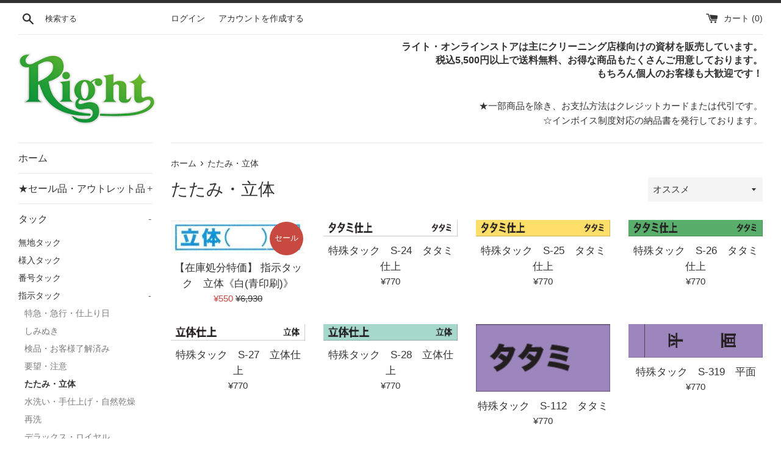

--- FILE ---
content_type: text/html; charset=utf-8
request_url: https://shop.right.jp/collections/%E3%81%9F%E3%81%9F%E3%81%BF-%E7%AB%8B%E4%BD%93
body_size: 18688
content:
<!doctype html>
<html class="supports-no-js" lang="ja">
<head>
  <meta charset="utf-8">
  <meta http-equiv="X-UA-Compatible" content="IE=edge,chrome=1">
  <meta name="viewport" content="width=device-width,initial-scale=1">
  <meta name="theme-color" content="">
  <link rel="canonical" href="https://shop.right.jp/collections/%e3%81%9f%e3%81%9f%e3%81%bf-%e7%ab%8b%e4%bd%93">

  
    <link rel="shortcut icon" href="//shop.right.jp/cdn/shop/files/favicons_32x32.png?v=1613729761" type="image/png" />
  

  <title>
  たたみ・立体 &ndash; ライト・オンラインストア
  </title>

  

  <!-- /snippets/social-meta-tags.liquid -->




<meta property="og:site_name" content="ライト・オンラインストア">
<meta property="og:url" content="https://shop.right.jp/collections/%e3%81%9f%e3%81%9f%e3%81%bf-%e7%ab%8b%e4%bd%93">
<meta property="og:title" content="たたみ・立体">
<meta property="og:type" content="product.group">
<meta property="og:description" content="主に、クリーニング店でお使いいただける各種資材等を販売しております。">

<meta property="og:image" content="http://shop.right.jp/cdn/shop/files/75d1110a2fd808a3ccfd5d503e596a27_1200x1200.png?v=1723105383">
<meta property="og:image:secure_url" content="https://shop.right.jp/cdn/shop/files/75d1110a2fd808a3ccfd5d503e596a27_1200x1200.png?v=1723105383">


<meta name="twitter:card" content="summary_large_image">
<meta name="twitter:title" content="たたみ・立体">
<meta name="twitter:description" content="主に、クリーニング店でお使いいただける各種資材等を販売しております。">


  <script>
    document.documentElement.className = document.documentElement.className.replace('supports-no-js', 'supports-js');

    var theme = {
      mapStrings: {
        addressError: "住所を調べる際にエラーが発生しました",
        addressNoResults: "その住所は見つかりませんでした",
        addressQueryLimit: "Google APIの使用量の制限を超えました。\u003ca href=\"https:\/\/developers.google.com\/maps\/premium\/usage-limits\"\u003eプレミアムプラン\u003c\/a\u003eへのアップグレードをご検討ください。",
        authError: "あなたのGoogle Mapsのアカウント認証で問題が発生しました。"
      }
    }
  </script>

  <link href="//shop.right.jp/cdn/shop/t/2/assets/theme.scss.css?v=134600960446388513571759260726" rel="stylesheet" type="text/css" media="all" />

  <script>window.performance && window.performance.mark && window.performance.mark('shopify.content_for_header.start');</script><meta id="shopify-digital-wallet" name="shopify-digital-wallet" content="/53851717821/digital_wallets/dialog">
<link rel="alternate" type="application/atom+xml" title="Feed" href="/collections/%E3%81%9F%E3%81%9F%E3%81%BF-%E7%AB%8B%E4%BD%93.atom" />
<link rel="alternate" type="application/json+oembed" href="https://shop.right.jp/collections/%e3%81%9f%e3%81%9f%e3%81%bf-%e7%ab%8b%e4%bd%93.oembed">
<script async="async" src="/checkouts/internal/preloads.js?locale=ja-JP"></script>
<script id="shopify-features" type="application/json">{"accessToken":"d458f15aaad81a5136d0b82e1f23432b","betas":["rich-media-storefront-analytics"],"domain":"shop.right.jp","predictiveSearch":false,"shopId":53851717821,"locale":"ja"}</script>
<script>var Shopify = Shopify || {};
Shopify.shop = "rightec.myshopify.com";
Shopify.locale = "ja";
Shopify.currency = {"active":"JPY","rate":"1.0"};
Shopify.country = "JP";
Shopify.theme = {"name":"Simple","id":119070294205,"schema_name":"Simple","schema_version":"12.2.1","theme_store_id":578,"role":"main"};
Shopify.theme.handle = "null";
Shopify.theme.style = {"id":null,"handle":null};
Shopify.cdnHost = "shop.right.jp/cdn";
Shopify.routes = Shopify.routes || {};
Shopify.routes.root = "/";</script>
<script type="module">!function(o){(o.Shopify=o.Shopify||{}).modules=!0}(window);</script>
<script>!function(o){function n(){var o=[];function n(){o.push(Array.prototype.slice.apply(arguments))}return n.q=o,n}var t=o.Shopify=o.Shopify||{};t.loadFeatures=n(),t.autoloadFeatures=n()}(window);</script>
<script id="shop-js-analytics" type="application/json">{"pageType":"collection"}</script>
<script defer="defer" async type="module" src="//shop.right.jp/cdn/shopifycloud/shop-js/modules/v2/client.init-shop-cart-sync_Cun6Ba8E.ja.esm.js"></script>
<script defer="defer" async type="module" src="//shop.right.jp/cdn/shopifycloud/shop-js/modules/v2/chunk.common_DGWubyOB.esm.js"></script>
<script type="module">
  await import("//shop.right.jp/cdn/shopifycloud/shop-js/modules/v2/client.init-shop-cart-sync_Cun6Ba8E.ja.esm.js");
await import("//shop.right.jp/cdn/shopifycloud/shop-js/modules/v2/chunk.common_DGWubyOB.esm.js");

  window.Shopify.SignInWithShop?.initShopCartSync?.({"fedCMEnabled":true,"windoidEnabled":true});

</script>
<script id="__st">var __st={"a":53851717821,"offset":32400,"reqid":"0bb0caef-72c6-4d3e-a185-58b3fe41740b-1768739305","pageurl":"shop.right.jp\/collections\/%E3%81%9F%E3%81%9F%E3%81%BF-%E7%AB%8B%E4%BD%93","u":"beba2a0ba58c","p":"collection","rtyp":"collection","rid":291452977341};</script>
<script>window.ShopifyPaypalV4VisibilityTracking = true;</script>
<script id="captcha-bootstrap">!function(){'use strict';const t='contact',e='account',n='new_comment',o=[[t,t],['blogs',n],['comments',n],[t,'customer']],c=[[e,'customer_login'],[e,'guest_login'],[e,'recover_customer_password'],[e,'create_customer']],r=t=>t.map((([t,e])=>`form[action*='/${t}']:not([data-nocaptcha='true']) input[name='form_type'][value='${e}']`)).join(','),a=t=>()=>t?[...document.querySelectorAll(t)].map((t=>t.form)):[];function s(){const t=[...o],e=r(t);return a(e)}const i='password',u='form_key',d=['recaptcha-v3-token','g-recaptcha-response','h-captcha-response',i],f=()=>{try{return window.sessionStorage}catch{return}},m='__shopify_v',_=t=>t.elements[u];function p(t,e,n=!1){try{const o=window.sessionStorage,c=JSON.parse(o.getItem(e)),{data:r}=function(t){const{data:e,action:n}=t;return t[m]||n?{data:e,action:n}:{data:t,action:n}}(c);for(const[e,n]of Object.entries(r))t.elements[e]&&(t.elements[e].value=n);n&&o.removeItem(e)}catch(o){console.error('form repopulation failed',{error:o})}}const l='form_type',E='cptcha';function T(t){t.dataset[E]=!0}const w=window,h=w.document,L='Shopify',v='ce_forms',y='captcha';let A=!1;((t,e)=>{const n=(g='f06e6c50-85a8-45c8-87d0-21a2b65856fe',I='https://cdn.shopify.com/shopifycloud/storefront-forms-hcaptcha/ce_storefront_forms_captcha_hcaptcha.v1.5.2.iife.js',D={infoText:'hCaptchaによる保護',privacyText:'プライバシー',termsText:'利用規約'},(t,e,n)=>{const o=w[L][v],c=o.bindForm;if(c)return c(t,g,e,D).then(n);var r;o.q.push([[t,g,e,D],n]),r=I,A||(h.body.append(Object.assign(h.createElement('script'),{id:'captcha-provider',async:!0,src:r})),A=!0)});var g,I,D;w[L]=w[L]||{},w[L][v]=w[L][v]||{},w[L][v].q=[],w[L][y]=w[L][y]||{},w[L][y].protect=function(t,e){n(t,void 0,e),T(t)},Object.freeze(w[L][y]),function(t,e,n,w,h,L){const[v,y,A,g]=function(t,e,n){const i=e?o:[],u=t?c:[],d=[...i,...u],f=r(d),m=r(i),_=r(d.filter((([t,e])=>n.includes(e))));return[a(f),a(m),a(_),s()]}(w,h,L),I=t=>{const e=t.target;return e instanceof HTMLFormElement?e:e&&e.form},D=t=>v().includes(t);t.addEventListener('submit',(t=>{const e=I(t);if(!e)return;const n=D(e)&&!e.dataset.hcaptchaBound&&!e.dataset.recaptchaBound,o=_(e),c=g().includes(e)&&(!o||!o.value);(n||c)&&t.preventDefault(),c&&!n&&(function(t){try{if(!f())return;!function(t){const e=f();if(!e)return;const n=_(t);if(!n)return;const o=n.value;o&&e.removeItem(o)}(t);const e=Array.from(Array(32),(()=>Math.random().toString(36)[2])).join('');!function(t,e){_(t)||t.append(Object.assign(document.createElement('input'),{type:'hidden',name:u})),t.elements[u].value=e}(t,e),function(t,e){const n=f();if(!n)return;const o=[...t.querySelectorAll(`input[type='${i}']`)].map((({name:t})=>t)),c=[...d,...o],r={};for(const[a,s]of new FormData(t).entries())c.includes(a)||(r[a]=s);n.setItem(e,JSON.stringify({[m]:1,action:t.action,data:r}))}(t,e)}catch(e){console.error('failed to persist form',e)}}(e),e.submit())}));const S=(t,e)=>{t&&!t.dataset[E]&&(n(t,e.some((e=>e===t))),T(t))};for(const o of['focusin','change'])t.addEventListener(o,(t=>{const e=I(t);D(e)&&S(e,y())}));const B=e.get('form_key'),M=e.get(l),P=B&&M;t.addEventListener('DOMContentLoaded',(()=>{const t=y();if(P)for(const e of t)e.elements[l].value===M&&p(e,B);[...new Set([...A(),...v().filter((t=>'true'===t.dataset.shopifyCaptcha))])].forEach((e=>S(e,t)))}))}(h,new URLSearchParams(w.location.search),n,t,e,['guest_login'])})(!0,!1)}();</script>
<script integrity="sha256-4kQ18oKyAcykRKYeNunJcIwy7WH5gtpwJnB7kiuLZ1E=" data-source-attribution="shopify.loadfeatures" defer="defer" src="//shop.right.jp/cdn/shopifycloud/storefront/assets/storefront/load_feature-a0a9edcb.js" crossorigin="anonymous"></script>
<script data-source-attribution="shopify.dynamic_checkout.dynamic.init">var Shopify=Shopify||{};Shopify.PaymentButton=Shopify.PaymentButton||{isStorefrontPortableWallets:!0,init:function(){window.Shopify.PaymentButton.init=function(){};var t=document.createElement("script");t.src="https://shop.right.jp/cdn/shopifycloud/portable-wallets/latest/portable-wallets.ja.js",t.type="module",document.head.appendChild(t)}};
</script>
<script data-source-attribution="shopify.dynamic_checkout.buyer_consent">
  function portableWalletsHideBuyerConsent(e){var t=document.getElementById("shopify-buyer-consent"),n=document.getElementById("shopify-subscription-policy-button");t&&n&&(t.classList.add("hidden"),t.setAttribute("aria-hidden","true"),n.removeEventListener("click",e))}function portableWalletsShowBuyerConsent(e){var t=document.getElementById("shopify-buyer-consent"),n=document.getElementById("shopify-subscription-policy-button");t&&n&&(t.classList.remove("hidden"),t.removeAttribute("aria-hidden"),n.addEventListener("click",e))}window.Shopify?.PaymentButton&&(window.Shopify.PaymentButton.hideBuyerConsent=portableWalletsHideBuyerConsent,window.Shopify.PaymentButton.showBuyerConsent=portableWalletsShowBuyerConsent);
</script>
<script data-source-attribution="shopify.dynamic_checkout.cart.bootstrap">document.addEventListener("DOMContentLoaded",(function(){function t(){return document.querySelector("shopify-accelerated-checkout-cart, shopify-accelerated-checkout")}if(t())Shopify.PaymentButton.init();else{new MutationObserver((function(e,n){t()&&(Shopify.PaymentButton.init(),n.disconnect())})).observe(document.body,{childList:!0,subtree:!0})}}));
</script>

<script>window.performance && window.performance.mark && window.performance.mark('shopify.content_for_header.end');</script>

  <script src="//shop.right.jp/cdn/shop/t/2/assets/jquery-1.11.0.min.js?v=32460426840832490021612242290" type="text/javascript"></script>
  <script src="//shop.right.jp/cdn/shop/t/2/assets/modernizr.min.js?v=44044439420609591321612242291" type="text/javascript"></script>

  <script src="//shop.right.jp/cdn/shop/t/2/assets/lazysizes.min.js?v=155223123402716617051612242290" async="async"></script>

  
<link href="https://monorail-edge.shopifysvc.com" rel="dns-prefetch">
<script>(function(){if ("sendBeacon" in navigator && "performance" in window) {try {var session_token_from_headers = performance.getEntriesByType('navigation')[0].serverTiming.find(x => x.name == '_s').description;} catch {var session_token_from_headers = undefined;}var session_cookie_matches = document.cookie.match(/_shopify_s=([^;]*)/);var session_token_from_cookie = session_cookie_matches && session_cookie_matches.length === 2 ? session_cookie_matches[1] : "";var session_token = session_token_from_headers || session_token_from_cookie || "";function handle_abandonment_event(e) {var entries = performance.getEntries().filter(function(entry) {return /monorail-edge.shopifysvc.com/.test(entry.name);});if (!window.abandonment_tracked && entries.length === 0) {window.abandonment_tracked = true;var currentMs = Date.now();var navigation_start = performance.timing.navigationStart;var payload = {shop_id: 53851717821,url: window.location.href,navigation_start,duration: currentMs - navigation_start,session_token,page_type: "collection"};window.navigator.sendBeacon("https://monorail-edge.shopifysvc.com/v1/produce", JSON.stringify({schema_id: "online_store_buyer_site_abandonment/1.1",payload: payload,metadata: {event_created_at_ms: currentMs,event_sent_at_ms: currentMs}}));}}window.addEventListener('pagehide', handle_abandonment_event);}}());</script>
<script id="web-pixels-manager-setup">(function e(e,d,r,n,o){if(void 0===o&&(o={}),!Boolean(null===(a=null===(i=window.Shopify)||void 0===i?void 0:i.analytics)||void 0===a?void 0:a.replayQueue)){var i,a;window.Shopify=window.Shopify||{};var t=window.Shopify;t.analytics=t.analytics||{};var s=t.analytics;s.replayQueue=[],s.publish=function(e,d,r){return s.replayQueue.push([e,d,r]),!0};try{self.performance.mark("wpm:start")}catch(e){}var l=function(){var e={modern:/Edge?\/(1{2}[4-9]|1[2-9]\d|[2-9]\d{2}|\d{4,})\.\d+(\.\d+|)|Firefox\/(1{2}[4-9]|1[2-9]\d|[2-9]\d{2}|\d{4,})\.\d+(\.\d+|)|Chrom(ium|e)\/(9{2}|\d{3,})\.\d+(\.\d+|)|(Maci|X1{2}).+ Version\/(15\.\d+|(1[6-9]|[2-9]\d|\d{3,})\.\d+)([,.]\d+|)( \(\w+\)|)( Mobile\/\w+|) Safari\/|Chrome.+OPR\/(9{2}|\d{3,})\.\d+\.\d+|(CPU[ +]OS|iPhone[ +]OS|CPU[ +]iPhone|CPU IPhone OS|CPU iPad OS)[ +]+(15[._]\d+|(1[6-9]|[2-9]\d|\d{3,})[._]\d+)([._]\d+|)|Android:?[ /-](13[3-9]|1[4-9]\d|[2-9]\d{2}|\d{4,})(\.\d+|)(\.\d+|)|Android.+Firefox\/(13[5-9]|1[4-9]\d|[2-9]\d{2}|\d{4,})\.\d+(\.\d+|)|Android.+Chrom(ium|e)\/(13[3-9]|1[4-9]\d|[2-9]\d{2}|\d{4,})\.\d+(\.\d+|)|SamsungBrowser\/([2-9]\d|\d{3,})\.\d+/,legacy:/Edge?\/(1[6-9]|[2-9]\d|\d{3,})\.\d+(\.\d+|)|Firefox\/(5[4-9]|[6-9]\d|\d{3,})\.\d+(\.\d+|)|Chrom(ium|e)\/(5[1-9]|[6-9]\d|\d{3,})\.\d+(\.\d+|)([\d.]+$|.*Safari\/(?![\d.]+ Edge\/[\d.]+$))|(Maci|X1{2}).+ Version\/(10\.\d+|(1[1-9]|[2-9]\d|\d{3,})\.\d+)([,.]\d+|)( \(\w+\)|)( Mobile\/\w+|) Safari\/|Chrome.+OPR\/(3[89]|[4-9]\d|\d{3,})\.\d+\.\d+|(CPU[ +]OS|iPhone[ +]OS|CPU[ +]iPhone|CPU IPhone OS|CPU iPad OS)[ +]+(10[._]\d+|(1[1-9]|[2-9]\d|\d{3,})[._]\d+)([._]\d+|)|Android:?[ /-](13[3-9]|1[4-9]\d|[2-9]\d{2}|\d{4,})(\.\d+|)(\.\d+|)|Mobile Safari.+OPR\/([89]\d|\d{3,})\.\d+\.\d+|Android.+Firefox\/(13[5-9]|1[4-9]\d|[2-9]\d{2}|\d{4,})\.\d+(\.\d+|)|Android.+Chrom(ium|e)\/(13[3-9]|1[4-9]\d|[2-9]\d{2}|\d{4,})\.\d+(\.\d+|)|Android.+(UC? ?Browser|UCWEB|U3)[ /]?(15\.([5-9]|\d{2,})|(1[6-9]|[2-9]\d|\d{3,})\.\d+)\.\d+|SamsungBrowser\/(5\.\d+|([6-9]|\d{2,})\.\d+)|Android.+MQ{2}Browser\/(14(\.(9|\d{2,})|)|(1[5-9]|[2-9]\d|\d{3,})(\.\d+|))(\.\d+|)|K[Aa][Ii]OS\/(3\.\d+|([4-9]|\d{2,})\.\d+)(\.\d+|)/},d=e.modern,r=e.legacy,n=navigator.userAgent;return n.match(d)?"modern":n.match(r)?"legacy":"unknown"}(),u="modern"===l?"modern":"legacy",c=(null!=n?n:{modern:"",legacy:""})[u],f=function(e){return[e.baseUrl,"/wpm","/b",e.hashVersion,"modern"===e.buildTarget?"m":"l",".js"].join("")}({baseUrl:d,hashVersion:r,buildTarget:u}),m=function(e){var d=e.version,r=e.bundleTarget,n=e.surface,o=e.pageUrl,i=e.monorailEndpoint;return{emit:function(e){var a=e.status,t=e.errorMsg,s=(new Date).getTime(),l=JSON.stringify({metadata:{event_sent_at_ms:s},events:[{schema_id:"web_pixels_manager_load/3.1",payload:{version:d,bundle_target:r,page_url:o,status:a,surface:n,error_msg:t},metadata:{event_created_at_ms:s}}]});if(!i)return console&&console.warn&&console.warn("[Web Pixels Manager] No Monorail endpoint provided, skipping logging."),!1;try{return self.navigator.sendBeacon.bind(self.navigator)(i,l)}catch(e){}var u=new XMLHttpRequest;try{return u.open("POST",i,!0),u.setRequestHeader("Content-Type","text/plain"),u.send(l),!0}catch(e){return console&&console.warn&&console.warn("[Web Pixels Manager] Got an unhandled error while logging to Monorail."),!1}}}}({version:r,bundleTarget:l,surface:e.surface,pageUrl:self.location.href,monorailEndpoint:e.monorailEndpoint});try{o.browserTarget=l,function(e){var d=e.src,r=e.async,n=void 0===r||r,o=e.onload,i=e.onerror,a=e.sri,t=e.scriptDataAttributes,s=void 0===t?{}:t,l=document.createElement("script"),u=document.querySelector("head"),c=document.querySelector("body");if(l.async=n,l.src=d,a&&(l.integrity=a,l.crossOrigin="anonymous"),s)for(var f in s)if(Object.prototype.hasOwnProperty.call(s,f))try{l.dataset[f]=s[f]}catch(e){}if(o&&l.addEventListener("load",o),i&&l.addEventListener("error",i),u)u.appendChild(l);else{if(!c)throw new Error("Did not find a head or body element to append the script");c.appendChild(l)}}({src:f,async:!0,onload:function(){if(!function(){var e,d;return Boolean(null===(d=null===(e=window.Shopify)||void 0===e?void 0:e.analytics)||void 0===d?void 0:d.initialized)}()){var d=window.webPixelsManager.init(e)||void 0;if(d){var r=window.Shopify.analytics;r.replayQueue.forEach((function(e){var r=e[0],n=e[1],o=e[2];d.publishCustomEvent(r,n,o)})),r.replayQueue=[],r.publish=d.publishCustomEvent,r.visitor=d.visitor,r.initialized=!0}}},onerror:function(){return m.emit({status:"failed",errorMsg:"".concat(f," has failed to load")})},sri:function(e){var d=/^sha384-[A-Za-z0-9+/=]+$/;return"string"==typeof e&&d.test(e)}(c)?c:"",scriptDataAttributes:o}),m.emit({status:"loading"})}catch(e){m.emit({status:"failed",errorMsg:(null==e?void 0:e.message)||"Unknown error"})}}})({shopId: 53851717821,storefrontBaseUrl: "https://shop.right.jp",extensionsBaseUrl: "https://extensions.shopifycdn.com/cdn/shopifycloud/web-pixels-manager",monorailEndpoint: "https://monorail-edge.shopifysvc.com/unstable/produce_batch",surface: "storefront-renderer",enabledBetaFlags: ["2dca8a86"],webPixelsConfigList: [{"id":"shopify-app-pixel","configuration":"{}","eventPayloadVersion":"v1","runtimeContext":"STRICT","scriptVersion":"0450","apiClientId":"shopify-pixel","type":"APP","privacyPurposes":["ANALYTICS","MARKETING"]},{"id":"shopify-custom-pixel","eventPayloadVersion":"v1","runtimeContext":"LAX","scriptVersion":"0450","apiClientId":"shopify-pixel","type":"CUSTOM","privacyPurposes":["ANALYTICS","MARKETING"]}],isMerchantRequest: false,initData: {"shop":{"name":"ライト・オンラインストア","paymentSettings":{"currencyCode":"JPY"},"myshopifyDomain":"rightec.myshopify.com","countryCode":"JP","storefrontUrl":"https:\/\/shop.right.jp"},"customer":null,"cart":null,"checkout":null,"productVariants":[],"purchasingCompany":null},},"https://shop.right.jp/cdn","fcfee988w5aeb613cpc8e4bc33m6693e112",{"modern":"","legacy":""},{"shopId":"53851717821","storefrontBaseUrl":"https:\/\/shop.right.jp","extensionBaseUrl":"https:\/\/extensions.shopifycdn.com\/cdn\/shopifycloud\/web-pixels-manager","surface":"storefront-renderer","enabledBetaFlags":"[\"2dca8a86\"]","isMerchantRequest":"false","hashVersion":"fcfee988w5aeb613cpc8e4bc33m6693e112","publish":"custom","events":"[[\"page_viewed\",{}],[\"collection_viewed\",{\"collection\":{\"id\":\"291452977341\",\"title\":\"たたみ・立体\",\"productVariants\":[{\"price\":{\"amount\":550.0,\"currencyCode\":\"JPY\"},\"product\":{\"title\":\"【在庫処分特価】 指示タック　立体《白(青印刷)》\",\"vendor\":\"ライトオンラインストア\",\"id\":\"6198753198269\",\"untranslatedTitle\":\"【在庫処分特価】 指示タック　立体《白(青印刷)》\",\"url\":\"\/products\/out-030\",\"type\":\"指示タック\"},\"id\":\"38027907170493\",\"image\":{\"src\":\"\/\/shop.right.jp\/cdn\/shop\/products\/03061259_58bcdea9a5a0e.jpg?v=1612245851\"},\"sku\":\"\",\"title\":\"Default Title\",\"untranslatedTitle\":\"Default Title\"},{\"price\":{\"amount\":770.0,\"currencyCode\":\"JPY\"},\"product\":{\"title\":\"特殊タック　S-24　タタミ仕上\",\"vendor\":\"ライトオンラインストア\",\"id\":\"6198781771965\",\"untranslatedTitle\":\"特殊タック　S-24　タタミ仕上\",\"url\":\"\/products\/s-24\",\"type\":\"指示タック\"},\"id\":\"38027944591549\",\"image\":{\"src\":\"\/\/shop.right.jp\/cdn\/shop\/products\/12021022_5840cce447bc2.gif?v=1612246665\"},\"sku\":\"\",\"title\":\"Default Title\",\"untranslatedTitle\":\"Default Title\"},{\"price\":{\"amount\":770.0,\"currencyCode\":\"JPY\"},\"product\":{\"title\":\"特殊タック　S-25　タタミ仕上\",\"vendor\":\"ライトオンラインストア\",\"id\":\"6198781673661\",\"untranslatedTitle\":\"特殊タック　S-25　タタミ仕上\",\"url\":\"\/products\/s-25\",\"type\":\"指示タック\"},\"id\":\"38027944493245\",\"image\":{\"src\":\"\/\/shop.right.jp\/cdn\/shop\/products\/12021023_5840cd1422df7.gif?v=1612246663\"},\"sku\":\"\",\"title\":\"Default Title\",\"untranslatedTitle\":\"Default Title\"},{\"price\":{\"amount\":770.0,\"currencyCode\":\"JPY\"},\"product\":{\"title\":\"特殊タック　S-26　タタミ仕上\",\"vendor\":\"ライトオンラインストア\",\"id\":\"6198781542589\",\"untranslatedTitle\":\"特殊タック　S-26　タタミ仕上\",\"url\":\"\/products\/s-26\",\"type\":\"指示タック\"},\"id\":\"38027944362173\",\"image\":{\"src\":\"\/\/shop.right.jp\/cdn\/shop\/products\/12021024_5840cd3fe91d7.gif?v=1612246660\"},\"sku\":\"\",\"title\":\"Default Title\",\"untranslatedTitle\":\"Default Title\"},{\"price\":{\"amount\":770.0,\"currencyCode\":\"JPY\"},\"product\":{\"title\":\"特殊タック　S-27　立体仕上\",\"vendor\":\"ライトオンラインストア\",\"id\":\"6198781444285\",\"untranslatedTitle\":\"特殊タック　S-27　立体仕上\",\"url\":\"\/products\/s-27\",\"type\":\"指示タック\"},\"id\":\"38027944263869\",\"image\":{\"src\":\"\/\/shop.right.jp\/cdn\/shop\/products\/12021024_5840cd6969ea2.gif?v=1612246658\"},\"sku\":\"\",\"title\":\"Default Title\",\"untranslatedTitle\":\"Default Title\"},{\"price\":{\"amount\":770.0,\"currencyCode\":\"JPY\"},\"product\":{\"title\":\"特殊タック　S-28　立体仕上\",\"vendor\":\"ライトオンラインストア\",\"id\":\"6198781345981\",\"untranslatedTitle\":\"特殊タック　S-28　立体仕上\",\"url\":\"\/products\/s-28\",\"type\":\"指示タック\"},\"id\":\"38027944165565\",\"image\":{\"src\":\"\/\/shop.right.jp\/cdn\/shop\/products\/12021026_5840cdc127bfc.gif?v=1612246657\"},\"sku\":\"\",\"title\":\"Default Title\",\"untranslatedTitle\":\"Default Title\"},{\"price\":{\"amount\":770.0,\"currencyCode\":\"JPY\"},\"product\":{\"title\":\"特殊タック　S-112　タタミ\",\"vendor\":\"ライトオンラインストア\",\"id\":\"6198779773117\",\"untranslatedTitle\":\"特殊タック　S-112　タタミ\",\"url\":\"\/products\/s-112\",\"type\":\"指示タック\"},\"id\":\"38027942625469\",\"image\":{\"src\":\"\/\/shop.right.jp\/cdn\/shop\/products\/12021056_5840d4b18adf9.gif?v=1612246618\"},\"sku\":\"\",\"title\":\"Default Title\",\"untranslatedTitle\":\"Default Title\"},{\"price\":{\"amount\":770.0,\"currencyCode\":\"JPY\"},\"product\":{\"title\":\"特殊タック　S-319　平面\",\"vendor\":\"ライトオンラインストア\",\"id\":\"6198778331325\",\"untranslatedTitle\":\"特殊タック　S-319　平面\",\"url\":\"\/products\/s-319\",\"type\":\"指示タック\"},\"id\":\"38027941150909\",\"image\":{\"src\":\"\/\/shop.right.jp\/cdn\/shop\/products\/12021200_5840e3beb6067.gif?v=1612246576\"},\"sku\":\"\",\"title\":\"Default Title\",\"untranslatedTitle\":\"Default Title\"}]}}]]"});</script><script>
  window.ShopifyAnalytics = window.ShopifyAnalytics || {};
  window.ShopifyAnalytics.meta = window.ShopifyAnalytics.meta || {};
  window.ShopifyAnalytics.meta.currency = 'JPY';
  var meta = {"products":[{"id":6198753198269,"gid":"gid:\/\/shopify\/Product\/6198753198269","vendor":"ライトオンラインストア","type":"指示タック","handle":"out-030","variants":[{"id":38027907170493,"price":55000,"name":"【在庫処分特価】 指示タック　立体《白(青印刷)》","public_title":null,"sku":""}],"remote":false},{"id":6198781771965,"gid":"gid:\/\/shopify\/Product\/6198781771965","vendor":"ライトオンラインストア","type":"指示タック","handle":"s-24","variants":[{"id":38027944591549,"price":77000,"name":"特殊タック　S-24　タタミ仕上","public_title":null,"sku":""}],"remote":false},{"id":6198781673661,"gid":"gid:\/\/shopify\/Product\/6198781673661","vendor":"ライトオンラインストア","type":"指示タック","handle":"s-25","variants":[{"id":38027944493245,"price":77000,"name":"特殊タック　S-25　タタミ仕上","public_title":null,"sku":""}],"remote":false},{"id":6198781542589,"gid":"gid:\/\/shopify\/Product\/6198781542589","vendor":"ライトオンラインストア","type":"指示タック","handle":"s-26","variants":[{"id":38027944362173,"price":77000,"name":"特殊タック　S-26　タタミ仕上","public_title":null,"sku":""}],"remote":false},{"id":6198781444285,"gid":"gid:\/\/shopify\/Product\/6198781444285","vendor":"ライトオンラインストア","type":"指示タック","handle":"s-27","variants":[{"id":38027944263869,"price":77000,"name":"特殊タック　S-27　立体仕上","public_title":null,"sku":""}],"remote":false},{"id":6198781345981,"gid":"gid:\/\/shopify\/Product\/6198781345981","vendor":"ライトオンラインストア","type":"指示タック","handle":"s-28","variants":[{"id":38027944165565,"price":77000,"name":"特殊タック　S-28　立体仕上","public_title":null,"sku":""}],"remote":false},{"id":6198779773117,"gid":"gid:\/\/shopify\/Product\/6198779773117","vendor":"ライトオンラインストア","type":"指示タック","handle":"s-112","variants":[{"id":38027942625469,"price":77000,"name":"特殊タック　S-112　タタミ","public_title":null,"sku":""}],"remote":false},{"id":6198778331325,"gid":"gid:\/\/shopify\/Product\/6198778331325","vendor":"ライトオンラインストア","type":"指示タック","handle":"s-319","variants":[{"id":38027941150909,"price":77000,"name":"特殊タック　S-319　平面","public_title":null,"sku":""}],"remote":false}],"page":{"pageType":"collection","resourceType":"collection","resourceId":291452977341,"requestId":"0bb0caef-72c6-4d3e-a185-58b3fe41740b-1768739305"}};
  for (var attr in meta) {
    window.ShopifyAnalytics.meta[attr] = meta[attr];
  }
</script>
<script class="analytics">
  (function () {
    var customDocumentWrite = function(content) {
      var jquery = null;

      if (window.jQuery) {
        jquery = window.jQuery;
      } else if (window.Checkout && window.Checkout.$) {
        jquery = window.Checkout.$;
      }

      if (jquery) {
        jquery('body').append(content);
      }
    };

    var hasLoggedConversion = function(token) {
      if (token) {
        return document.cookie.indexOf('loggedConversion=' + token) !== -1;
      }
      return false;
    }

    var setCookieIfConversion = function(token) {
      if (token) {
        var twoMonthsFromNow = new Date(Date.now());
        twoMonthsFromNow.setMonth(twoMonthsFromNow.getMonth() + 2);

        document.cookie = 'loggedConversion=' + token + '; expires=' + twoMonthsFromNow;
      }
    }

    var trekkie = window.ShopifyAnalytics.lib = window.trekkie = window.trekkie || [];
    if (trekkie.integrations) {
      return;
    }
    trekkie.methods = [
      'identify',
      'page',
      'ready',
      'track',
      'trackForm',
      'trackLink'
    ];
    trekkie.factory = function(method) {
      return function() {
        var args = Array.prototype.slice.call(arguments);
        args.unshift(method);
        trekkie.push(args);
        return trekkie;
      };
    };
    for (var i = 0; i < trekkie.methods.length; i++) {
      var key = trekkie.methods[i];
      trekkie[key] = trekkie.factory(key);
    }
    trekkie.load = function(config) {
      trekkie.config = config || {};
      trekkie.config.initialDocumentCookie = document.cookie;
      var first = document.getElementsByTagName('script')[0];
      var script = document.createElement('script');
      script.type = 'text/javascript';
      script.onerror = function(e) {
        var scriptFallback = document.createElement('script');
        scriptFallback.type = 'text/javascript';
        scriptFallback.onerror = function(error) {
                var Monorail = {
      produce: function produce(monorailDomain, schemaId, payload) {
        var currentMs = new Date().getTime();
        var event = {
          schema_id: schemaId,
          payload: payload,
          metadata: {
            event_created_at_ms: currentMs,
            event_sent_at_ms: currentMs
          }
        };
        return Monorail.sendRequest("https://" + monorailDomain + "/v1/produce", JSON.stringify(event));
      },
      sendRequest: function sendRequest(endpointUrl, payload) {
        // Try the sendBeacon API
        if (window && window.navigator && typeof window.navigator.sendBeacon === 'function' && typeof window.Blob === 'function' && !Monorail.isIos12()) {
          var blobData = new window.Blob([payload], {
            type: 'text/plain'
          });

          if (window.navigator.sendBeacon(endpointUrl, blobData)) {
            return true;
          } // sendBeacon was not successful

        } // XHR beacon

        var xhr = new XMLHttpRequest();

        try {
          xhr.open('POST', endpointUrl);
          xhr.setRequestHeader('Content-Type', 'text/plain');
          xhr.send(payload);
        } catch (e) {
          console.log(e);
        }

        return false;
      },
      isIos12: function isIos12() {
        return window.navigator.userAgent.lastIndexOf('iPhone; CPU iPhone OS 12_') !== -1 || window.navigator.userAgent.lastIndexOf('iPad; CPU OS 12_') !== -1;
      }
    };
    Monorail.produce('monorail-edge.shopifysvc.com',
      'trekkie_storefront_load_errors/1.1',
      {shop_id: 53851717821,
      theme_id: 119070294205,
      app_name: "storefront",
      context_url: window.location.href,
      source_url: "//shop.right.jp/cdn/s/trekkie.storefront.cd680fe47e6c39ca5d5df5f0a32d569bc48c0f27.min.js"});

        };
        scriptFallback.async = true;
        scriptFallback.src = '//shop.right.jp/cdn/s/trekkie.storefront.cd680fe47e6c39ca5d5df5f0a32d569bc48c0f27.min.js';
        first.parentNode.insertBefore(scriptFallback, first);
      };
      script.async = true;
      script.src = '//shop.right.jp/cdn/s/trekkie.storefront.cd680fe47e6c39ca5d5df5f0a32d569bc48c0f27.min.js';
      first.parentNode.insertBefore(script, first);
    };
    trekkie.load(
      {"Trekkie":{"appName":"storefront","development":false,"defaultAttributes":{"shopId":53851717821,"isMerchantRequest":null,"themeId":119070294205,"themeCityHash":"11470780765918658476","contentLanguage":"ja","currency":"JPY","eventMetadataId":"10942ac5-157e-4367-a239-d9024941c008"},"isServerSideCookieWritingEnabled":true,"monorailRegion":"shop_domain","enabledBetaFlags":["65f19447"]},"Session Attribution":{},"S2S":{"facebookCapiEnabled":false,"source":"trekkie-storefront-renderer","apiClientId":580111}}
    );

    var loaded = false;
    trekkie.ready(function() {
      if (loaded) return;
      loaded = true;

      window.ShopifyAnalytics.lib = window.trekkie;

      var originalDocumentWrite = document.write;
      document.write = customDocumentWrite;
      try { window.ShopifyAnalytics.merchantGoogleAnalytics.call(this); } catch(error) {};
      document.write = originalDocumentWrite;

      window.ShopifyAnalytics.lib.page(null,{"pageType":"collection","resourceType":"collection","resourceId":291452977341,"requestId":"0bb0caef-72c6-4d3e-a185-58b3fe41740b-1768739305","shopifyEmitted":true});

      var match = window.location.pathname.match(/checkouts\/(.+)\/(thank_you|post_purchase)/)
      var token = match? match[1]: undefined;
      if (!hasLoggedConversion(token)) {
        setCookieIfConversion(token);
        window.ShopifyAnalytics.lib.track("Viewed Product Category",{"currency":"JPY","category":"Collection: たたみ-立体","collectionName":"たたみ-立体","collectionId":291452977341,"nonInteraction":true},undefined,undefined,{"shopifyEmitted":true});
      }
    });


        var eventsListenerScript = document.createElement('script');
        eventsListenerScript.async = true;
        eventsListenerScript.src = "//shop.right.jp/cdn/shopifycloud/storefront/assets/shop_events_listener-3da45d37.js";
        document.getElementsByTagName('head')[0].appendChild(eventsListenerScript);

})();</script>
<script
  defer
  src="https://shop.right.jp/cdn/shopifycloud/perf-kit/shopify-perf-kit-3.0.4.min.js"
  data-application="storefront-renderer"
  data-shop-id="53851717821"
  data-render-region="gcp-us-central1"
  data-page-type="collection"
  data-theme-instance-id="119070294205"
  data-theme-name="Simple"
  data-theme-version="12.2.1"
  data-monorail-region="shop_domain"
  data-resource-timing-sampling-rate="10"
  data-shs="true"
  data-shs-beacon="true"
  data-shs-export-with-fetch="true"
  data-shs-logs-sample-rate="1"
  data-shs-beacon-endpoint="https://shop.right.jp/api/collect"
></script>
</head>

<body id="たたみ-立体" class="template-collection">

  <a class="in-page-link visually-hidden skip-link" href="#MainContent">コンテンツにスキップする</a>

  <div id="shopify-section-header" class="shopify-section">

  <style>
    .site-header__logo {
      width: 225px;
    }
    #HeaderLogoWrapper {
      max-width: 225px !important;
    }
  </style>
  <div class="page-border"></div>


<div class="site-wrapper">
  <div class="top-bar grid">

    <div class="grid__item medium-up--one-fifth small--one-half">
      <div class="top-bar__search">
        <a href="/search" class="medium-up--hide">
          <svg aria-hidden="true" focusable="false" role="presentation" class="icon icon-search" viewBox="0 0 20 20"><path fill="#444" d="M18.64 17.02l-5.31-5.31c.81-1.08 1.26-2.43 1.26-3.87C14.5 4.06 11.44 1 7.75 1S1 4.06 1 7.75s3.06 6.75 6.75 6.75c1.44 0 2.79-.45 3.87-1.26l5.31 5.31c.45.45 1.26.54 1.71.09.45-.36.45-1.17 0-1.62zM3.25 7.75c0-2.52 1.98-4.5 4.5-4.5s4.5 1.98 4.5 4.5-1.98 4.5-4.5 4.5-4.5-1.98-4.5-4.5z"/></svg>
        </a>
        <form action="/search" method="get" class="search-bar small--hide" role="search">
          
          <button type="submit" class="search-bar__submit">
            <svg aria-hidden="true" focusable="false" role="presentation" class="icon icon-search" viewBox="0 0 20 20"><path fill="#444" d="M18.64 17.02l-5.31-5.31c.81-1.08 1.26-2.43 1.26-3.87C14.5 4.06 11.44 1 7.75 1S1 4.06 1 7.75s3.06 6.75 6.75 6.75c1.44 0 2.79-.45 3.87-1.26l5.31 5.31c.45.45 1.26.54 1.71.09.45-.36.45-1.17 0-1.62zM3.25 7.75c0-2.52 1.98-4.5 4.5-4.5s4.5 1.98 4.5 4.5-1.98 4.5-4.5 4.5-4.5-1.98-4.5-4.5z"/></svg>
            <span class="icon__fallback-text">検索する</span>
          </button>
          <input type="search" name="q" class="search-bar__input" value="" placeholder="検索する" aria-label="検索する">
        </form>
      </div>
    </div>

    
      <div class="grid__item medium-up--two-fifths small--hide">
        <span class="customer-links small--hide">
          
            <a href="/account/login" id="customer_login_link">ログイン</a>
            <span class="vertical-divider"></span>
            <a href="/account/register" id="customer_register_link">アカウントを作成する</a>
          
        </span>
      </div>
    

    <div class="grid__item  medium-up--two-fifths  small--one-half text-right">
      <a href="/cart" class="site-header__cart">
        <svg aria-hidden="true" focusable="false" role="presentation" class="icon icon-cart" viewBox="0 0 20 20"><path fill="#444" d="M18.936 5.564c-.144-.175-.35-.207-.55-.207h-.003L6.774 4.286c-.272 0-.417.089-.491.18-.079.096-.16.263-.094.585l2.016 5.705c.163.407.642.673 1.068.673h8.401c.433 0 .854-.285.941-.725l.484-4.571c.045-.221-.015-.388-.163-.567z"/><path fill="#444" d="M17.107 12.5H7.659L4.98 4.117l-.362-1.059c-.138-.401-.292-.559-.695-.559H.924c-.411 0-.748.303-.748.714s.337.714.748.714h2.413l3.002 9.48c.126.38.295.52.942.52h9.825c.411 0 .748-.303.748-.714s-.336-.714-.748-.714zM10.424 16.23a1.498 1.498 0 1 1-2.997 0 1.498 1.498 0 0 1 2.997 0zM16.853 16.23a1.498 1.498 0 1 1-2.997 0 1.498 1.498 0 0 1 2.997 0z"/></svg>
        <span class="small--hide">
          カート
          (<span id="CartCount">0</span>)
        </span>
      </a>
    </div>
  </div>

  <hr class="small--hide hr--border">

  <header class="site-header grid medium-up--grid--table" role="banner">
    <div class="grid__item small--text-center">
      <div itemscope itemtype="http://schema.org/Organization">
        

          <div id="HeaderLogoWrapper" class="supports-js">
            <a href="/" itemprop="url" style="padding-top:52.05992509363296%; display: block;">
              <img id="HeaderLogo"
                   class="lazyload"
                   src="//shop.right.jp/cdn/shop/files/logo_foot_150x150.png?v=1613729763"
                   data-src="//shop.right.jp/cdn/shop/files/logo_foot_{width}x.png?v=1613729763"
                   data-widths="[180, 360, 540, 720, 900, 1080, 1296, 1512, 1728, 2048]"
                   data-aspectratio=""
                   data-sizes="auto"
                   alt="ライト・オンラインストア"
                   itemprop="logo">
            </a>
          </div>
          <noscript>
            
            <a href="/" itemprop="url">
              <img class="site-header__logo" src="//shop.right.jp/cdn/shop/files/logo_foot_225x.png?v=1613729763"
              srcset="//shop.right.jp/cdn/shop/files/logo_foot_225x.png?v=1613729763 1x, //shop.right.jp/cdn/shop/files/logo_foot_225x@2x.png?v=1613729763 2x"
              alt="ライト・オンラインストア"
              itemprop="logo">
            </a>
          </noscript>
          
        
      </div>
    </div>
    
      <div class="grid__item medium-up--text-right small--text-center">
        <div class="rte tagline">
          <h5><strong>ライト・オンラインストアは主にクリーニング店様向けの資材を販売しています。<br/>税込5,500円以上で送料無料、お得な商品もたくさんご用意しております。<br/>もちろん個人のお客様も大歓迎です！</strong></h5><p>★一部商品を除き、お支払方法はクレジットカードまたは代引です。<br/>☆インボイス制度対応の納品書を発行しております。</p>
        </div>
      </div>
    
  </header>
</div>




</div>

    

  <div class="site-wrapper">

    <div class="grid">

      <div id="shopify-section-sidebar" class="shopify-section"><div data-section-id="sidebar" data-section-type="sidebar-section">
  <nav class="grid__item small--text-center medium-up--one-fifth" role="navigation">
    <hr class="hr--small medium-up--hide">
    <button id="ToggleMobileMenu" class="mobile-menu-icon medium-up--hide" aria-haspopup="true" aria-owns="SiteNav">
      <span class="line"></span>
      <span class="line"></span>
      <span class="line"></span>
      <span class="line"></span>
      <span class="icon__fallback-text">メニュー</span>
    </button>
    <div id="SiteNav" class="site-nav" role="menu">
      <ul class="list--nav">
        
          
          
            <li class="site-nav__item">
              <a href="/" class="site-nav__link">ホーム</a>
            </li>
          
        
          
          
            

            

            <li class="site-nav--has-submenu site-nav__item">
              <button class="site-nav__link btn--link site-nav__expand" aria-expanded="false" aria-controls="Collapsible-2">
                ★セール品・アウトレット品
                <span class="site-nav__link__text" aria-hidden="true">+</span>
              </button>
              <ul id="Collapsible-2" class="site-nav__submenu site-nav__submenu--collapsed" aria-hidden="true" style="display: none;">
                
                  
                    <li >
                      <a href="/collections/%E7%89%B9%E4%BE%A1%E3%82%BF%E3%83%83%E3%82%AF" class="site-nav__link">特価タック</a>
                    </li>
                  
                
                  
                    <li >
                      <a href="/collections/%E7%89%B9%E4%BE%A1%E4%BC%9D%E7%A5%A8%E9%A1%9E" class="site-nav__link">特価伝票類</a>
                    </li>
                  
                
                  
                    <li >
                      <a href="/collections/%E7%89%B9%E4%BE%A1%E3%83%8D%E3%83%83%E3%83%88-%E3%83%90%E3%83%83%E3%82%B0%E9%A1%9E" class="site-nav__link">特価ネット・バッグ類</a>
                    </li>
                  
                
                  
                    <li >
                      <a href="/collections/%E7%89%B9%E4%BE%A1%E6%96%99%E9%87%91%E8%A1%A8-%E3%83%97%E3%83%A9%E3%82%A4%E3%82%B9%E8%A1%A8%E7%A4%BA" class="site-nav__link">特価料金表・ポスター</a>
                    </li>
                  
                
                  
                    <li >
                      <a href="/collections/%E6%96%87%E5%BA%AB%E7%B4%99%E3%81%9F%E3%81%A8%E3%81%86%E7%B4%99" class="site-nav__link">特価文庫紙</a>
                    </li>
                  
                
                  
                    <li >
                      <a href="/collections/%E3%81%9D%E3%81%AE%E4%BB%96%E7%89%B9%E4%BE%A1%E5%95%86%E5%93%81" class="site-nav__link">その他特価商品</a>
                    </li>
                  
                
              </ul>
            </li>
          
        
          
          
            

            

            <li class="site-nav--has-submenu site-nav__item">
              <button class="site-nav__link btn--link site-nav__collapse" aria-expanded="true" aria-controls="Collapsible-3">
                タック
                <span class="site-nav__link__text" aria-hidden="true">-</span>
              </button>
              <ul id="Collapsible-3" class="site-nav__submenu site-nav__submenu--expanded" aria-hidden="false">
                
                  
                    <li >
                      <a href="/collections/%E7%84%A1%E5%9C%B0%E3%82%BF%E3%83%83%E3%82%AF" class="site-nav__link">無地タック</a>
                    </li>
                  
                
                  
                    <li >
                      <a href="/collections/%E6%A7%98%E5%85%A5%E3%82%BF%E3%83%83%E3%82%AF" class="site-nav__link">様入タック</a>
                    </li>
                  
                
                  
                    <li >
                      <a href="/collections/%E7%95%AA%E5%8F%B7%E3%82%BF%E3%83%83%E3%82%AF" class="site-nav__link">番号タック</a>
                    </li>
                  
                
                  
                    

                    

                    <li class="site-nav--has-submenu">
                      <button class="site-nav__link btn--link site-nav__collapse" aria-expanded="true" aria-controls="Collapsible-3-4">
                        指示タック
                        <span class="site-nav__link__text" aria-hidden="true">-</span>
                      </button>
                      <ul id="Collapsible-3-4" class="site-nav__submenu site-nav__submenu--grandchild site-nav__submenu--expanded" aria-hidden="false">
                        
                          <li class="site-nav__grandchild">
                            <a href="/collections/%E7%89%B9%E6%80%A5-%E6%80%A5%E8%A1%8C" class="site-nav__link">特急・急行・仕上り日</a>
                          </li>
                        
                          <li class="site-nav__grandchild">
                            <a href="/collections/%E3%81%97%E3%81%BF%E3%81%AC%E3%81%8D" class="site-nav__link">しみぬき</a>
                          </li>
                        
                          <li class="site-nav__grandchild">
                            <a href="/collections/%E6%A4%9C%E5%93%81-%E3%81%8A%E5%AE%A2%E6%A7%98%E4%BA%86%E8%A7%A3%E6%B8%88%E3%81%BF" class="site-nav__link">検品・お客様了解済み</a>
                          </li>
                        
                          <li class="site-nav__grandchild">
                            <a href="/collections/%E8%A6%81%E6%9C%9B-%E6%B3%A8%E6%84%8F" class="site-nav__link">要望・注意</a>
                          </li>
                        
                          <li class="site-nav__grandchild site-nav--active">
                            <a href="/collections/%E3%81%9F%E3%81%9F%E3%81%BF-%E7%AB%8B%E4%BD%93" class="site-nav__link" aria-current="page">たたみ・立体</a>
                          </li>
                        
                          <li class="site-nav__grandchild">
                            <a href="/collections/%E6%B0%B4%E6%B4%97%E3%81%84-%E6%89%8B%E4%BB%95%E4%B8%8A%E3%81%92-%E8%87%AA%E7%84%B6%E4%B9%BE%E7%87%A5" class="site-nav__link">水洗い・手仕上げ・自然乾燥</a>
                          </li>
                        
                          <li class="site-nav__grandchild">
                            <a href="/collections/%E5%86%8D%E6%B4%97" class="site-nav__link">再洗</a>
                          </li>
                        
                          <li class="site-nav__grandchild">
                            <a href="/collections/%E3%83%87%E3%83%A9%E3%83%83%E3%82%AF%E3%82%B9-%E3%83%AD%E3%82%A4%E3%83%A4%E3%83%AB" class="site-nav__link">デラックス・ロイヤル</a>
                          </li>
                        
                          <li class="site-nav__grandchild">
                            <a href="/collections/%E6%92%A5%E6%B0%B4-%E9%98%B2%E6%B0%B4" class="site-nav__link">撥水・防水・ガード</a>
                          </li>
                        
                          <li class="site-nav__grandchild">
                            <a href="/collections/%E6%B1%97%E6%8A%9C%E3%81%8D-%E3%83%80%E3%83%96%E3%83%AB-%E3%83%90%E3%82%A4%E3%82%AA" class="site-nav__link">汗抜き・ダブル・バイオ</a>
                          </li>
                        
                          <li class="site-nav__grandchild">
                            <a href="/collections/%E9%98%B2%E8%99%AB-%E6%8A%98%E7%9B%AE-%E3%81%9D%E3%81%AE%E4%BB%96%E5%8A%A0%E5%B7%A5" class="site-nav__link">防虫・折目・その他加工</a>
                          </li>
                        
                          <li class="site-nav__grandchild">
                            <a href="/collections/%E7%B4%A0%E6%9D%90-%E7%94%9F%E5%9C%B0-%E4%BB%98%E5%B1%9E%E5%93%81" class="site-nav__link">素材・生地・付属品</a>
                          </li>
                        
                          <li class="site-nav__grandchild">
                            <a href="/collections/%E4%BF%AE%E7%90%86-%E3%83%AA%E3%83%95%E3%82%A9%E3%83%BC%E3%83%A0" class="site-nav__link">修理・リフォーム</a>
                          </li>
                        
                          <li class="site-nav__grandchild">
                            <a href="/collections/%E3%81%9D%E3%81%AE%E4%BB%96%E6%8C%87%E7%A4%BA%E3%82%BF%E3%83%83%E3%82%AF" class="site-nav__link">その他指示タック</a>
                          </li>
                        
                      </ul>
                    </li>
                  
                
                  
                    <li >
                      <a href="/collections/%E3%82%BF%E3%82%B0%E3%83%97%E3%83%AA%E3%83%B3%E3%82%BF%E7%94%A8" class="site-nav__link">タグプリンタ用</a>
                    </li>
                  
                
              </ul>
            </li>
          
        
          
          
            

            

            <li class="site-nav--has-submenu site-nav__item">
              <button class="site-nav__link btn--link site-nav__expand" aria-expanded="false" aria-controls="Collapsible-4">
                預り伝票・台帳・控帳
                <span class="site-nav__link__text" aria-hidden="true">+</span>
              </button>
              <ul id="Collapsible-4" class="site-nav__submenu site-nav__submenu--collapsed" aria-hidden="true" style="display: none;">
                
                  
                    <li >
                      <a href="/collections/%E5%8F%97%E4%BB%98%E5%8F%B0%E5%B8%B3" class="site-nav__link">受付台帳</a>
                    </li>
                  
                
                  
                    <li >
                      <a href="/collections/%E9%A0%90%E3%82%8A%E4%BC%9D%E7%A5%A8" class="site-nav__link">預り伝票</a>
                    </li>
                  
                
                  
                    <li >
                      <a href="/collections/%E8%A6%8B%E5%87%BA%E3%81%97%E3%82%B7%E3%83%BC%E3%83%AB" class="site-nav__link">見出しシール</a>
                    </li>
                  
                
                  
                    <li >
                      <a href="/collections/%E6%8E%A7%E5%B8%B3-%E6%B0%B4%E6%8F%9A%E5%B8%B3" class="site-nav__link">控帳・水揚帳</a>
                    </li>
                  
                
                  
                    <li >
                      <a href="/collections/%E3%81%8A%E5%AE%A2%E6%A7%98%E3%82%AB%E3%83%BC%E3%83%89" class="site-nav__link">お客様カード</a>
                    </li>
                  
                
              </ul>
            </li>
          
        
          
          
            

            

            <li class="site-nav--has-submenu site-nav__item">
              <button class="site-nav__link btn--link site-nav__expand" aria-expanded="false" aria-controls="Collapsible-5">
                レジ関連資材
                <span class="site-nav__link__text" aria-hidden="true">+</span>
              </button>
              <ul id="Collapsible-5" class="site-nav__submenu site-nav__submenu--collapsed" aria-hidden="true" style="display: none;">
                
                  
                    <li >
                      <a href="/collections/%E3%82%B5%E3%83%BC%E3%83%9E%E3%83%AB%E3%83%AD%E3%83%BC%E3%83%AB%E7%B4%99" class="site-nav__link">サーマルロール紙</a>
                    </li>
                  
                
                  
                    <li >
                      <a href="/collections/%E3%83%95%E3%82%A9%E3%83%BC%E3%83%A0%E8%A6%8B%E5%87%BA%E3%81%97" class="site-nav__link">フォーム見出し</a>
                    </li>
                  
                
                  
                    <li >
                      <a href="/collections/pos%E4%BC%9D%E7%A5%A8" class="site-nav__link">POS伝票</a>
                    </li>
                  
                
                  
                    <li >
                      <a href="/collections/%E3%83%AC%E3%82%B8%E9%96%A2%E9%80%A3%E8%B3%87%E6%9D%90" class="site-nav__link">インクリボン その他</a>
                    </li>
                  
                
              </ul>
            </li>
          
        
          
          
            

            

            <li class="site-nav--has-submenu site-nav__item">
              <button class="site-nav__link btn--link site-nav__expand" aria-expanded="false" aria-controls="Collapsible-6">
                サインペン・スタンプ
                <span class="site-nav__link__text" aria-hidden="true">+</span>
              </button>
              <ul id="Collapsible-6" class="site-nav__submenu site-nav__submenu--collapsed" aria-hidden="true" style="display: none;">
                
                  
                    <li >
                      <a href="/collections/%E3%83%9C%E3%83%BC%E3%83%AB%E3%83%9A%E3%83%B3-%E3%82%B5%E3%82%A4%E3%83%B3%E3%83%9A%E3%83%B3" class="site-nav__link">ボールペン・サインペン</a>
                    </li>
                  
                
                  
                    <li >
                      <a href="/collections/%E3%82%B9%E3%82%BF%E3%83%B3%E3%83%97" class="site-nav__link">スタンプ</a>
                    </li>
                  
                
                  
                    <li >
                      <a href="/collections/%E6%97%A5%E4%BB%98%E5%8D%B0" class="site-nav__link">日付印</a>
                    </li>
                  
                
                  
                    <li >
                      <a href="/collections/%E8%A3%9C%E5%85%85%E3%82%A4%E3%83%B3%E3%82%AD" class="site-nav__link">補充インキ</a>
                    </li>
                  
                
                  
                    <li >
                      <a href="/collections/%E3%82%B9%E3%82%BF%E3%83%B3%E3%83%97%E5%8F%B0" class="site-nav__link">スタンプ台</a>
                    </li>
                  
                
              </ul>
            </li>
          
        
          
          
            

            

            <li class="site-nav--has-submenu site-nav__item">
              <button class="site-nav__link btn--link site-nav__expand" aria-expanded="false" aria-controls="Collapsible-7">
                エコバッグ・サービスバッグ
                <span class="site-nav__link__text" aria-hidden="true">+</span>
              </button>
              <ul id="Collapsible-7" class="site-nav__submenu site-nav__submenu--collapsed" aria-hidden="true" style="display: none;">
                
                  
                    <li >
                      <a href="/collections/%E3%82%A8%E3%82%B3%E3%83%90%E3%83%83%E3%82%B0" class="site-nav__link">エコバッグ</a>
                    </li>
                  
                
                  
                    <li >
                      <a href="/collections/%E3%82%B5%E3%83%BC%E3%83%93%E3%82%B9%E3%83%90%E3%83%83%E3%82%B0" class="site-nav__link">サービスバッグ</a>
                    </li>
                  
                
              </ul>
            </li>
          
        
          
          
            

            

            <li class="site-nav--has-submenu site-nav__item">
              <button class="site-nav__link btn--link site-nav__expand" aria-expanded="false" aria-controls="Collapsible-8">
                ホッチキス・バノック
                <span class="site-nav__link__text" aria-hidden="true">+</span>
              </button>
              <ul id="Collapsible-8" class="site-nav__submenu site-nav__submenu--collapsed" aria-hidden="true" style="display: none;">
                
                  
                    <li >
                      <a href="/collections/%E3%83%9B%E3%83%83%E3%83%81%E3%82%AD%E3%82%B9%E6%9C%AC%E4%BD%93" class="site-nav__link">ホッチキス本体</a>
                    </li>
                  
                
                  
                    <li >
                      <a href="/collections/%E3%83%9B%E3%83%83%E3%83%81%E3%82%AD%E3%82%B9%E9%87%9D" class="site-nav__link">ホッチキス針</a>
                    </li>
                  
                
                  
                    <li >
                      <a href="/collections/%E3%83%9B%E3%83%83%E3%83%81%E3%82%AD%E3%82%B9%E9%83%A8%E5%93%81" class="site-nav__link">ホッチキス部品</a>
                    </li>
                  
                
                  
                    <li >
                      <a href="/collections/%E3%83%90%E3%83%8E%E3%83%83%E3%82%AF%E6%9C%AC%E4%BD%93-1" class="site-nav__link">バノック本体</a>
                    </li>
                  
                
                  
                    <li >
                      <a href="/collections/%E3%83%90%E3%83%8E%E3%83%83%E3%82%AF%E3%83%94%E3%83%B3" class="site-nav__link">バノックピン</a>
                    </li>
                  
                
                  
                    <li >
                      <a href="/collections/%E3%83%90%E3%83%8E%E3%83%83%E3%82%AF%E6%9C%AC%E4%BD%93" class="site-nav__link">バノック針</a>
                    </li>
                  
                
              </ul>
            </li>
          
        
          
          
            

            

            <li class="site-nav--has-submenu site-nav__item">
              <button class="site-nav__link btn--link site-nav__expand" aria-expanded="false" aria-controls="Collapsible-9">
                セロテープ・紙テープ
                <span class="site-nav__link__text" aria-hidden="true">+</span>
              </button>
              <ul id="Collapsible-9" class="site-nav__submenu site-nav__submenu--collapsed" aria-hidden="true" style="display: none;">
                
                  
                    <li >
                      <a href="/collections/%E3%82%BB%E3%83%AD%E3%83%8F%E3%83%B3%E3%83%86%E3%83%BC%E3%83%97" class="site-nav__link">セロハンテープ</a>
                    </li>
                  
                
                  
                    <li >
                      <a href="/collections/%E7%B4%99%E3%83%86%E3%83%BC%E3%83%97" class="site-nav__link">紙テープ</a>
                    </li>
                  
                
              </ul>
            </li>
          
        
          
          
            

            

            <li class="site-nav--has-submenu site-nav__item">
              <button class="site-nav__link btn--link site-nav__expand" aria-expanded="false" aria-controls="Collapsible-10">
                安全ピン・エルピン
                <span class="site-nav__link__text" aria-hidden="true">+</span>
              </button>
              <ul id="Collapsible-10" class="site-nav__submenu site-nav__submenu--collapsed" aria-hidden="true" style="display: none;">
                
                  
                    <li >
                      <a href="/collections/%E5%AE%89%E5%85%A8%E3%83%94%E3%83%B3" class="site-nav__link">安全ピン</a>
                    </li>
                  
                
                  
                    <li >
                      <a href="/collections/%E3%82%A8%E3%83%AB%E3%83%94%E3%83%B3-%E3%82%AF%E3%83%AA%E3%83%83%E3%83%97%E9%A1%9E" class="site-nav__link">エルピン・クリップ類</a>
                    </li>
                  
                
              </ul>
            </li>
          
        
          
          
            <li class="site-nav__item">
              <a href="/collections/%E6%96%87%E5%BA%AB%E7%B4%99%E3%81%9F%E3%81%A8%E3%81%86%E7%B4%99" class="site-nav__link">文庫紙（たとう紙）</a>
            </li>
          
        
          
          
            

            

            <li class="site-nav--has-submenu site-nav__item">
              <button class="site-nav__link btn--link site-nav__expand" aria-expanded="false" aria-controls="Collapsible-12">
                カラーホルダー・純白ロール
                <span class="site-nav__link__text" aria-hidden="true">+</span>
              </button>
              <ul id="Collapsible-12" class="site-nav__submenu site-nav__submenu--collapsed" aria-hidden="true" style="display: none;">
                
                  
                    <li >
                      <a href="/collections/%E3%82%AB%E3%83%A9%E3%83%BC%E3%83%9B%E3%83%AB%E3%83%80%E3%83%BC" class="site-nav__link">カラーホルダー・台紙</a>
                    </li>
                  
                
                  
                    <li >
                      <a href="/collections/%E7%B4%94%E7%99%BD%E3%83%AD%E3%83%BC%E3%83%AB" class="site-nav__link">純白ロール</a>
                    </li>
                  
                
              </ul>
            </li>
          
        
          
          
            

            

            <li class="site-nav--has-submenu site-nav__item">
              <button class="site-nav__link btn--link site-nav__expand" aria-expanded="false" aria-controls="Collapsible-13">
                金券・割引券・回数券
                <span class="site-nav__link__text" aria-hidden="true">+</span>
              </button>
              <ul id="Collapsible-13" class="site-nav__submenu site-nav__submenu--collapsed" aria-hidden="true" style="display: none;">
                
                  
                    <li >
                      <a href="/collections/%E9%87%91%E5%88%B8-%E5%8D%98%E7%A5%A8" class="site-nav__link">金券（単票）</a>
                    </li>
                  
                
                  
                    <li >
                      <a href="/collections/%E9%80%A3%E7%B6%9A%E9%87%91%E5%88%B8" class="site-nav__link">連続金券</a>
                    </li>
                  
                
                  
                    <li >
                      <a href="/collections/%E5%89%B2%E5%BC%95%E5%88%B8-%E5%8D%98%E7%A5%A8" class="site-nav__link">割引券（単票）</a>
                    </li>
                  
                
                  
                    <li >
                      <a href="/collections/%E9%80%A3%E7%B6%9A%E5%89%B2%E5%BC%95%E5%88%B8" class="site-nav__link">連続割引券</a>
                    </li>
                  
                
                  
                    <li >
                      <a href="/collections/%E7%84%A1%E6%96%99%E5%88%B8" class="site-nav__link">無料券</a>
                    </li>
                  
                
                  
                    <li >
                      <a href="/collections/%E5%9B%9E%E6%95%B0%E5%88%B8" class="site-nav__link">回数券</a>
                    </li>
                  
                
              </ul>
            </li>
          
        
          
          
            

            

            <li class="site-nav--has-submenu site-nav__item">
              <button class="site-nav__link btn--link site-nav__expand" aria-expanded="false" aria-controls="Collapsible-14">
                スタンプカード・会員証
                <span class="site-nav__link__text" aria-hidden="true">+</span>
              </button>
              <ul id="Collapsible-14" class="site-nav__submenu site-nav__submenu--collapsed" aria-hidden="true" style="display: none;">
                
                  
                    <li >
                      <a href="/collections/%E3%82%AB%E3%83%BC%E3%83%89%E5%9E%8B" class="site-nav__link">カード型</a>
                    </li>
                  
                
                  
                    <li >
                      <a href="/collections/2%E3%81%A4%E6%8A%98" class="site-nav__link">2つ折</a>
                    </li>
                  
                
                  
                    <li >
                      <a href="/collections/3%E3%81%A4%E6%8A%98-%E3%83%9D%E3%82%B1%E3%83%83%E3%83%88%E4%BB%98" class="site-nav__link">3つ折（ポケット付）</a>
                    </li>
                  
                
              </ul>
            </li>
          
        
          
          
            

            

            <li class="site-nav--has-submenu site-nav__item">
              <button class="site-nav__link btn--link site-nav__expand" aria-expanded="false" aria-controls="Collapsible-15">
                加工証・シール
                <span class="site-nav__link__text" aria-hidden="true">+</span>
              </button>
              <ul id="Collapsible-15" class="site-nav__submenu site-nav__submenu--collapsed" aria-hidden="true" style="display: none;">
                
                  
                    <li >
                      <a href="/collections/%E7%B3%B8%E4%BB%98%E3%83%A9%E3%83%99%E3%83%AB" class="site-nav__link">糸付ラベル</a>
                    </li>
                  
                
                  
                    <li >
                      <a href="/collections/%E7%AB%8B%E4%BD%93%E3%83%A9%E3%83%99%E3%83%AB" class="site-nav__link">立体ラベル</a>
                    </li>
                  
                
                  
                    <li >
                      <a href="/collections/%E3%81%9D%E3%81%AE%E4%BB%96%E5%8A%A0%E5%B7%A5%E8%A8%BC-%E3%82%AB%E3%83%BC%E3%83%89" class="site-nav__link">その他加工証・カード</a>
                    </li>
                  
                
                  
                    <li >
                      <a href="/collections/%E3%83%AA%E3%83%9C%E3%83%B3%E3%82%B7%E3%83%BC%E3%83%AB" class="site-nav__link">リボンシール</a>
                    </li>
                  
                
                  
                    <li >
                      <a href="/collections/%E3%83%A1%E3%83%83%E3%82%BB%E3%83%BC%E3%82%B8%E3%82%B7%E3%83%BC%E3%83%AB" class="site-nav__link">メッセージシール</a>
                    </li>
                  
                
                  
                    <li >
                      <a href="/collections/%E3%82%A2%E3%83%94%E3%83%BC%E3%83%AB%E3%82%B7%E3%83%BC%E3%83%AB" class="site-nav__link">アピールシール</a>
                    </li>
                  
                
                  
                    <li >
                      <a href="/collections/%E5%8D%8A%E8%A2%96-%E9%95%B7%E8%A2%96%E3%82%B7%E3%83%BC%E3%83%AB" class="site-nav__link">半袖・長袖シール</a>
                    </li>
                  
                
                  
                    <li >
                      <a href="/collections/%E8%A6%8B%E5%87%BA%E3%81%97%E3%82%B7%E3%83%BC%E3%83%AB" class="site-nav__link">見出しシール</a>
                    </li>
                  
                
              </ul>
            </li>
          
        
          
          
            

            

            <li class="site-nav--has-submenu site-nav__item">
              <button class="site-nav__link btn--link site-nav__expand" aria-expanded="false" aria-controls="Collapsible-16">
                のぼり・チラシ・DM
                <span class="site-nav__link__text" aria-hidden="true">+</span>
              </button>
              <ul id="Collapsible-16" class="site-nav__submenu site-nav__submenu--collapsed" aria-hidden="true" style="display: none;">
                
                  
                    <li >
                      <a href="/collections/%E3%81%AE%E3%81%BC%E3%82%8A" class="site-nav__link">のぼり</a>
                    </li>
                  
                
                  
                    <li >
                      <a href="/collections/%E8%B2%A9%E4%BF%83%E3%82%AB%E3%83%BC%E3%83%89%E3%83%9F%E3%83%8B%E3%83%81%E3%83%A9%E3%82%B7" class="site-nav__link">販促カード(ミニチラシ)</a>
                    </li>
                  
                
                  
                    <li >
                      <a href="/collections/dm%E7%94%A8%E3%81%AF%E3%81%8C%E3%81%8D" class="site-nav__link">DM用はがき</a>
                    </li>
                  
                
              </ul>
            </li>
          
        
          
          
            

            

            <li class="site-nav--has-submenu site-nav__item">
              <button class="site-nav__link btn--link site-nav__expand" aria-expanded="false" aria-controls="Collapsible-17">
                ディスプレイ用品
                <span class="site-nav__link__text" aria-hidden="true">+</span>
              </button>
              <ul id="Collapsible-17" class="site-nav__submenu site-nav__submenu--collapsed" aria-hidden="true" style="display: none;">
                
                  
                    <li >
                      <a href="/collections/%E3%83%9D%E3%82%B9%E3%82%BF%E3%83%BC" class="site-nav__link">ポスター</a>
                    </li>
                  
                
                  
                    <li >
                      <a href="/collections/%E6%96%99%E9%87%91%E8%A1%A8" class="site-nav__link">料金表</a>
                    </li>
                  
                
                  
                    <li >
                      <a href="/collections/%E3%83%91%E3%83%8D%E3%83%AB" class="site-nav__link">パネル</a>
                    </li>
                  
                
                  
                    <li >
                      <a href="/collections/%E5%BA%97%E9%A0%AD%E6%8E%B2%E7%A4%BA%E3%82%B9%E3%83%86%E3%83%83%E3%82%AB%E3%83%BC" class="site-nav__link">店頭掲示ステッカー</a>
                    </li>
                  
                
                  
                    <li >
                      <a href="/collections/%E5%BA%97%E5%86%85%E6%8E%B2%E7%A4%BA%E7%94%A8%E5%93%81" class="site-nav__link">店内掲示用品</a>
                    </li>
                  
                
              </ul>
            </li>
          
        
          
          
            

            

            <li class="site-nav--has-submenu site-nav__item">
              <button class="site-nav__link btn--link site-nav__expand" aria-expanded="false" aria-controls="Collapsible-18">
                店舗・工場用備品
                <span class="site-nav__link__text" aria-hidden="true">+</span>
              </button>
              <ul id="Collapsible-18" class="site-nav__submenu site-nav__submenu--collapsed" aria-hidden="true" style="display: none;">
                
                  
                    <li >
                      <a href="/collections/%E3%83%8F%E3%83%B3%E3%82%AC%E3%83%BC%E6%8E%9B-%E3%83%A9%E3%83%83%E3%82%AF" class="site-nav__link">ハンガー掛・ラック</a>
                    </li>
                  
                
                  
                    <li >
                      <a href="/collections/%E6%9C%AA%E6%B4%97%E5%93%81%E5%8F%97%E3%81%91%E5%85%A5%E3%82%8C%E7%94%A8%E5%93%81" class="site-nav__link">未洗品受け入れ用品</a>
                    </li>
                  
                
                  
                    <li >
                      <a href="/collections/%E5%8C%BA%E5%88%86%E3%83%97%E3%83%AC%E3%83%BC%E3%83%88" class="site-nav__link">区分プレート</a>
                    </li>
                  
                
                  
                    <li >
                      <a href="/collections/%E4%B8%80%E5%AE%A2%E3%81%BE%E3%81%A8%E3%82%81%E7%94%A8%E5%93%81" class="site-nav__link">一客まとめ用品</a>
                    </li>
                  
                
                  
                    <li >
                      <a href="/collections/%E5%BA%97%E8%88%97%E5%82%99%E5%93%81" class="site-nav__link">店舗備品</a>
                    </li>
                  
                
              </ul>
            </li>
          
        
          
          
            

            

            <li class="site-nav--has-submenu site-nav__item">
              <button class="site-nav__link btn--link site-nav__expand" aria-expanded="false" aria-controls="Collapsible-19">
                工場用資材・溶剤
                <span class="site-nav__link__text" aria-hidden="true">+</span>
              </button>
              <ul id="Collapsible-19" class="site-nav__submenu site-nav__submenu--collapsed" aria-hidden="true" style="display: none;">
                
                  
                    <li >
                      <a href="/collections/%E6%AF%9B%E5%B8%83-%E3%81%B5%E3%81%A8%E3%82%93%E5%8C%85%E8%A3%85%E7%94%A8%E5%93%81" class="site-nav__link">毛布・ふとん包装用品</a>
                    </li>
                  
                
                  
                    <li >
                      <a href="/collections/%E3%82%B4%E3%83%9F%E5%8F%96%E3%82%8A%E7%B2%98%E7%9D%80%E3%83%AD%E3%83%BC%E3%83%A9%E3%83%BC" class="site-nav__link">ゴミ取り粘着ローラー</a>
                    </li>
                  
                
                  
                    <li >
                      <a href="/collections/%E3%83%96%E3%83%A9%E3%82%B7" class="site-nav__link">ブラシ・仕上用品</a>
                    </li>
                  
                
                  
                    <li >
                      <a href="/collections/%E3%83%8D%E3%83%83%E3%83%88" class="site-nav__link">ネット</a>
                    </li>
                  
                
                  
                    <li >
                      <a href="/collections/%E3%83%9B%E3%83%BC%E3%82%B9" class="site-nav__link">ホース</a>
                    </li>
                  
                
                  
                    <li >
                      <a href="/collections/%E7%89%B9%E5%88%A5%E4%BB%95%E4%B8%8A%E3%81%92%E3%82%AB%E3%83%90%E3%83%BC" class="site-nav__link">特別仕上げカバー</a>
                    </li>
                  
                
                  
                    <li >
                      <a href="/collections/%E3%83%8D%E3%82%AF%E3%82%BF%E3%82%A4%E8%A2%8B" class="site-nav__link">ネクタイ袋</a>
                    </li>
                  
                
                  
                    <li >
                      <a href="/collections/%E6%BA%B6%E5%89%A4" class="site-nav__link">溶剤管理</a>
                    </li>
                  
                
                  
                    <li >
                      <a href="/collections/%E3%81%9D%E3%81%AE%E4%BB%96%E5%B7%A5%E5%A0%B4%E7%94%A8%E5%93%81" class="site-nav__link">その他工場用品</a>
                    </li>
                  
                
              </ul>
            </li>
          
        
          
          
            

            

            <li class="site-nav--has-submenu site-nav__item">
              <button class="site-nav__link btn--link site-nav__expand" aria-expanded="false" aria-controls="Collapsible-20">
                その他商品
                <span class="site-nav__link__text" aria-hidden="true">+</span>
              </button>
              <ul id="Collapsible-20" class="site-nav__submenu site-nav__submenu--collapsed" aria-hidden="true" style="display: none;">
                
                  
                    <li >
                      <a href="/collections/%E3%82%B3%E3%82%A4%E3%83%B3%E3%83%A9%E3%83%B3%E3%83%89%E3%83%AA%E3%83%BC%E7%94%A8%E5%95%86%E6%9D%90" class="site-nav__link">コインランドリー用商材</a>
                    </li>
                  
                
                  
                    <li >
                      <a href="/collections/%E8%A1%9B%E7%94%9F%E7%AE%A1%E7%90%86%E7%94%A8%E5%93%81" class="site-nav__link">衛生管理用品</a>
                    </li>
                  
                
                  
                    <li >
                      <a href="/collections/%E5%BA%97%E9%A0%AD%E8%B2%A9%E5%A3%B2%E5%95%86%E6%9D%90" class="site-nav__link">店頭販売商材</a>
                    </li>
                  
                
              </ul>
            </li>
          
        
        
          
            <li>
              <a href="/account/login" class="site-nav__link site-nav--account medium-up--hide">ログイン</a>
            </li>
            <li>
              <a href="/account/register" class="site-nav__link site-nav--account medium-up--hide">アカウントを作成する</a>
            </li>
          
        
      </ul>
      <ul class="list--inline social-links">
        
        
        
        
        
        
        
        
        
        
        
      </ul>
    </div>
    <hr class="medium-up--hide hr--small ">
  </nav>
</div>




</div>

      <main class="main-content grid__item medium-up--four-fifths" id="MainContent" role="main">
        
          <hr class="hr--border-top small--hide">
        
        
          <nav class="breadcrumb-nav small--text-center" aria-label="あなたはここにいます">
  <span itemscope itemtype="http://schema.org/BreadcrumbList">
    <span itemprop="itemListElement" itemscope itemtype="http://schema.org/ListItem">
      <a href="/" itemprop="item" title="フロントページへ戻る">
        <span itemprop="name">ホーム</span>
      </a>
      <span itemprop="position" hidden>1</span>
    </span>
    <span class="breadcrumb-nav__separator" aria-hidden="true">›</span>
  
      
        <span itemprop="itemListElement" itemscope itemtype="http://schema.org/ListItem">
          <span itemprop="name">たたみ・立体</span>
          <span itemprop="position" hidden>2</span>
        </span>
      
    
  </span>
</nav>

        
        <!-- /templates/collection.liquid -->


<div id="shopify-section-collection-template" class="shopify-section"><!-- /templates/collection.liquid -->


<div data-section-id="collection-template" data-section-type="collection-template" data-sort-enabled="true" data-tags-enabled="false">
  <header class="grid">
    <h1 class="grid__item small--text-center medium-up--one-third">たたみ・立体</h1>

    
      <div class="collection-sorting grid__item medium-up--two-thirds medium-up--text-right small--text-center">
        
        
          <div class="collection-sorting__dropdown">
            <label for="SortBy" class="label--hidden">並び替え</label>
            
            <select name="sort_by" id="SortBy" aria-describedby="a11y-refresh-page-message a11y-selection-message">
              
                <option value="manual" selected="selected">オススメ</option>
              
                <option value="best-selling">ベストセラー</option>
              
                <option value="title-ascending">アルファベット順, A-Z</option>
              
                <option value="title-descending">アルファベット順, Z-A</option>
              
                <option value="price-ascending">価格の安い順</option>
              
                <option value="price-descending">価格の高い順</option>
              
                <option value="created-ascending">古い商品順</option>
              
                <option value="created-descending">新着順</option>
              
            </select>
          </div>
        
      </div>
    

    
  </header>

  <div class="grid grid--uniform" role="list">

    
      
      










<div class="product grid__item medium-up--one-quarter small--one-half slide-up-animation animated" role="listitem">
  
    <div class="supports-js" style="max-width: 2400px; margin: 0 auto;">
      <a href="/collections/%E3%81%9F%E3%81%9F%E3%81%BF-%E7%AB%8B%E4%BD%93/products/out-030" class="product__image-wrapper product__image-wrapper--loading" style="padding-top:25.0%;" title="【在庫処分特価】 指示タック　立体《白(青印刷)》" data-image-link>
        <img class="product__image lazyload"
             alt="【在庫処分特価】 指示タック　立体《白(青印刷)》"
             style="max-width: 2400px; max-height: 600px;"
             data-src="//shop.right.jp/cdn/shop/products/03061259_58bcdea9a5a0e_{width}x.jpg?v=1612245851"
             data-widths="[180, 360, 540, 720, 900, 1080, 1296, 1512, 1728, 2048]"
             data-aspectratio="4.0"
             data-sizes="auto"
             data-image>
      </a>
    </div>
  

  <noscript>
    <a href="/collections/%E3%81%9F%E3%81%9F%E3%81%BF-%E7%AB%8B%E4%BD%93/products/out-030" class="product__image-wrapper" title="【在庫処分特価】 指示タック　立体《白(青印刷)》">
      <img src="//shop.right.jp/cdn/shop/products/03061259_58bcdea9a5a0e_grande.jpg?v=1612245851" alt="【在庫処分特価】 指示タック　立体《白(青印刷)》">
    </a>
  </noscript>

  <div class="product__title product__title--card text-center">
    <a href="/collections/%E3%81%9F%E3%81%9F%E3%81%BF-%E7%AB%8B%E4%BD%93/products/out-030">【在庫処分特価】 指示タック　立体《白(青印刷)》</a>
  </div>

  

  <div class="product__prices text-center">
    

      <span class="product__price--on-sale">
        
          <strong class="visually-hidden">販売価格</strong>
          ¥550
        
      </span>

    

    
      <span class="visually-hidden">通常価格</span>
      <s>¥6,930</s>
    

    
      <span class="badge badge--sale"><span>セール</span></span>
    

    

    

    
      
    
  </div>
</div>

    
      
      










<div class="product grid__item medium-up--one-quarter small--one-half slide-up-animation animated" role="listitem">
  
    <div class="supports-js" style="max-width: 4875px; margin: 0 auto;">
      <a href="/collections/%E3%81%9F%E3%81%9F%E3%81%BF-%E7%AB%8B%E4%BD%93/products/s-24" class="product__image-wrapper product__image-wrapper--loading" style="padding-top:12.307692307692308%;" title="特殊タック　S-24　タタミ仕上" data-image-link>
        <img class="product__image lazyload"
             alt="特殊タック　S-24　タタミ仕上"
             style="max-width: 4875px; max-height: 600px;"
             data-src="//shop.right.jp/cdn/shop/products/12021022_5840cce447bc2_{width}x.gif?v=1612246665"
             data-widths="[180, 360, 540, 720, 900, 1080, 1296, 1512, 1728, 2048]"
             data-aspectratio="8.125"
             data-sizes="auto"
             data-image>
      </a>
    </div>
  

  <noscript>
    <a href="/collections/%E3%81%9F%E3%81%9F%E3%81%BF-%E7%AB%8B%E4%BD%93/products/s-24" class="product__image-wrapper" title="特殊タック　S-24　タタミ仕上">
      <img src="//shop.right.jp/cdn/shop/products/12021022_5840cce447bc2_grande.gif?v=1612246665" alt="特殊タック　S-24　タタミ仕上">
    </a>
  </noscript>

  <div class="product__title product__title--card text-center">
    <a href="/collections/%E3%81%9F%E3%81%9F%E3%81%BF-%E7%AB%8B%E4%BD%93/products/s-24">特殊タック　S-24　タタミ仕上</a>
  </div>

  

  <div class="product__prices text-center">
    

      <span class="product__price">
        
          <span class="visually-hidden">通常価格</span>
          ¥770
        
      </span>

    

    

    

    

    

    
      
    
  </div>
</div>

    
      
      










<div class="product grid__item medium-up--one-quarter small--one-half slide-up-animation animated" role="listitem">
  
    <div class="supports-js" style="max-width: 4875px; margin: 0 auto;">
      <a href="/collections/%E3%81%9F%E3%81%9F%E3%81%BF-%E7%AB%8B%E4%BD%93/products/s-25" class="product__image-wrapper product__image-wrapper--loading" style="padding-top:12.307692307692308%;" title="特殊タック　S-25　タタミ仕上" data-image-link>
        <img class="product__image lazyload"
             alt="特殊タック　S-25　タタミ仕上"
             style="max-width: 4875px; max-height: 600px;"
             data-src="//shop.right.jp/cdn/shop/products/12021023_5840cd1422df7_{width}x.gif?v=1612246663"
             data-widths="[180, 360, 540, 720, 900, 1080, 1296, 1512, 1728, 2048]"
             data-aspectratio="8.125"
             data-sizes="auto"
             data-image>
      </a>
    </div>
  

  <noscript>
    <a href="/collections/%E3%81%9F%E3%81%9F%E3%81%BF-%E7%AB%8B%E4%BD%93/products/s-25" class="product__image-wrapper" title="特殊タック　S-25　タタミ仕上">
      <img src="//shop.right.jp/cdn/shop/products/12021023_5840cd1422df7_grande.gif?v=1612246663" alt="特殊タック　S-25　タタミ仕上">
    </a>
  </noscript>

  <div class="product__title product__title--card text-center">
    <a href="/collections/%E3%81%9F%E3%81%9F%E3%81%BF-%E7%AB%8B%E4%BD%93/products/s-25">特殊タック　S-25　タタミ仕上</a>
  </div>

  

  <div class="product__prices text-center">
    

      <span class="product__price">
        
          <span class="visually-hidden">通常価格</span>
          ¥770
        
      </span>

    

    

    

    

    

    
      
    
  </div>
</div>

    
      
      










<div class="product grid__item medium-up--one-quarter small--one-half slide-up-animation animated" role="listitem">
  
    <div class="supports-js" style="max-width: 4875px; margin: 0 auto;">
      <a href="/collections/%E3%81%9F%E3%81%9F%E3%81%BF-%E7%AB%8B%E4%BD%93/products/s-26" class="product__image-wrapper product__image-wrapper--loading" style="padding-top:12.307692307692308%;" title="特殊タック　S-26　タタミ仕上" data-image-link>
        <img class="product__image lazyload"
             alt="特殊タック　S-26　タタミ仕上"
             style="max-width: 4875px; max-height: 600px;"
             data-src="//shop.right.jp/cdn/shop/products/12021024_5840cd3fe91d7_{width}x.gif?v=1612246660"
             data-widths="[180, 360, 540, 720, 900, 1080, 1296, 1512, 1728, 2048]"
             data-aspectratio="8.125"
             data-sizes="auto"
             data-image>
      </a>
    </div>
  

  <noscript>
    <a href="/collections/%E3%81%9F%E3%81%9F%E3%81%BF-%E7%AB%8B%E4%BD%93/products/s-26" class="product__image-wrapper" title="特殊タック　S-26　タタミ仕上">
      <img src="//shop.right.jp/cdn/shop/products/12021024_5840cd3fe91d7_grande.gif?v=1612246660" alt="特殊タック　S-26　タタミ仕上">
    </a>
  </noscript>

  <div class="product__title product__title--card text-center">
    <a href="/collections/%E3%81%9F%E3%81%9F%E3%81%BF-%E7%AB%8B%E4%BD%93/products/s-26">特殊タック　S-26　タタミ仕上</a>
  </div>

  

  <div class="product__prices text-center">
    

      <span class="product__price">
        
          <span class="visually-hidden">通常価格</span>
          ¥770
        
      </span>

    

    

    

    

    

    
      
    
  </div>
</div>

    
      
      










<div class="product grid__item medium-up--one-quarter small--one-half slide-up-animation animated" role="listitem">
  
    <div class="supports-js" style="max-width: 4875px; margin: 0 auto;">
      <a href="/collections/%E3%81%9F%E3%81%9F%E3%81%BF-%E7%AB%8B%E4%BD%93/products/s-27" class="product__image-wrapper product__image-wrapper--loading" style="padding-top:12.307692307692308%;" title="特殊タック　S-27　立体仕上" data-image-link>
        <img class="product__image lazyload"
             alt="特殊タック　S-27　立体仕上"
             style="max-width: 4875px; max-height: 600px;"
             data-src="//shop.right.jp/cdn/shop/products/12021024_5840cd6969ea2_{width}x.gif?v=1612246658"
             data-widths="[180, 360, 540, 720, 900, 1080, 1296, 1512, 1728, 2048]"
             data-aspectratio="8.125"
             data-sizes="auto"
             data-image>
      </a>
    </div>
  

  <noscript>
    <a href="/collections/%E3%81%9F%E3%81%9F%E3%81%BF-%E7%AB%8B%E4%BD%93/products/s-27" class="product__image-wrapper" title="特殊タック　S-27　立体仕上">
      <img src="//shop.right.jp/cdn/shop/products/12021024_5840cd6969ea2_grande.gif?v=1612246658" alt="特殊タック　S-27　立体仕上">
    </a>
  </noscript>

  <div class="product__title product__title--card text-center">
    <a href="/collections/%E3%81%9F%E3%81%9F%E3%81%BF-%E7%AB%8B%E4%BD%93/products/s-27">特殊タック　S-27　立体仕上</a>
  </div>

  

  <div class="product__prices text-center">
    

      <span class="product__price">
        
          <span class="visually-hidden">通常価格</span>
          ¥770
        
      </span>

    

    

    

    

    

    
      
    
  </div>
</div>

    
      
      










<div class="product grid__item medium-up--one-quarter small--one-half slide-up-animation animated" role="listitem">
  
    <div class="supports-js" style="max-width: 4875px; margin: 0 auto;">
      <a href="/collections/%E3%81%9F%E3%81%9F%E3%81%BF-%E7%AB%8B%E4%BD%93/products/s-28" class="product__image-wrapper product__image-wrapper--loading" style="padding-top:12.307692307692308%;" title="特殊タック　S-28　立体仕上" data-image-link>
        <img class="product__image lazyload"
             alt="特殊タック　S-28　立体仕上"
             style="max-width: 4875px; max-height: 600px;"
             data-src="//shop.right.jp/cdn/shop/products/12021026_5840cdc127bfc_{width}x.gif?v=1612246657"
             data-widths="[180, 360, 540, 720, 900, 1080, 1296, 1512, 1728, 2048]"
             data-aspectratio="8.125"
             data-sizes="auto"
             data-image>
      </a>
    </div>
  

  <noscript>
    <a href="/collections/%E3%81%9F%E3%81%9F%E3%81%BF-%E7%AB%8B%E4%BD%93/products/s-28" class="product__image-wrapper" title="特殊タック　S-28　立体仕上">
      <img src="//shop.right.jp/cdn/shop/products/12021026_5840cdc127bfc_grande.gif?v=1612246657" alt="特殊タック　S-28　立体仕上">
    </a>
  </noscript>

  <div class="product__title product__title--card text-center">
    <a href="/collections/%E3%81%9F%E3%81%9F%E3%81%BF-%E7%AB%8B%E4%BD%93/products/s-28">特殊タック　S-28　立体仕上</a>
  </div>

  

  <div class="product__prices text-center">
    

      <span class="product__price">
        
          <span class="visually-hidden">通常価格</span>
          ¥770
        
      </span>

    

    

    

    

    

    
      
    
  </div>
</div>

    
      
      










<div class="product grid__item medium-up--one-quarter small--one-half slide-up-animation animated" role="listitem">
  
    <div class="supports-js" style="max-width: 1192px; margin: 0 auto;">
      <a href="/collections/%E3%81%9F%E3%81%9F%E3%81%BF-%E7%AB%8B%E4%BD%93/products/s-112" class="product__image-wrapper product__image-wrapper--loading" style="padding-top:50.33112582781457%;" title="特殊タック　S-112　タタミ" data-image-link>
        <img class="product__image lazyload"
             alt="特殊タック　S-112　タタミ"
             style="max-width: 1192px; max-height: 600px;"
             data-src="//shop.right.jp/cdn/shop/products/12021056_5840d4b18adf9_{width}x.gif?v=1612246618"
             data-widths="[180, 360, 540, 720, 900, 1080, 1296, 1512, 1728, 2048]"
             data-aspectratio="1.986842105263158"
             data-sizes="auto"
             data-image>
      </a>
    </div>
  

  <noscript>
    <a href="/collections/%E3%81%9F%E3%81%9F%E3%81%BF-%E7%AB%8B%E4%BD%93/products/s-112" class="product__image-wrapper" title="特殊タック　S-112　タタミ">
      <img src="//shop.right.jp/cdn/shop/products/12021056_5840d4b18adf9_grande.gif?v=1612246618" alt="特殊タック　S-112　タタミ">
    </a>
  </noscript>

  <div class="product__title product__title--card text-center">
    <a href="/collections/%E3%81%9F%E3%81%9F%E3%81%BF-%E7%AB%8B%E4%BD%93/products/s-112">特殊タック　S-112　タタミ</a>
  </div>

  

  <div class="product__prices text-center">
    

      <span class="product__price">
        
          <span class="visually-hidden">通常価格</span>
          ¥770
        
      </span>

    

    

    

    

    

    
      
    
  </div>
</div>

    
      
      










<div class="product grid__item medium-up--one-quarter small--one-half slide-up-animation animated" role="listitem">
  
    <div class="supports-js" style="max-width: 2400px; margin: 0 auto;">
      <a href="/collections/%E3%81%9F%E3%81%9F%E3%81%BF-%E7%AB%8B%E4%BD%93/products/s-319" class="product__image-wrapper product__image-wrapper--loading" style="padding-top:25.0%;" title="特殊タック　S-319　平面" data-image-link>
        <img class="product__image lazyload"
             alt="特殊タック　S-319　平面"
             style="max-width: 2400px; max-height: 600px;"
             data-src="//shop.right.jp/cdn/shop/products/12021200_5840e3beb6067_{width}x.gif?v=1612246576"
             data-widths="[180, 360, 540, 720, 900, 1080, 1296, 1512, 1728, 2048]"
             data-aspectratio="4.0"
             data-sizes="auto"
             data-image>
      </a>
    </div>
  

  <noscript>
    <a href="/collections/%E3%81%9F%E3%81%9F%E3%81%BF-%E7%AB%8B%E4%BD%93/products/s-319" class="product__image-wrapper" title="特殊タック　S-319　平面">
      <img src="//shop.right.jp/cdn/shop/products/12021200_5840e3beb6067_grande.gif?v=1612246576" alt="特殊タック　S-319　平面">
    </a>
  </noscript>

  <div class="product__title product__title--card text-center">
    <a href="/collections/%E3%81%9F%E3%81%9F%E3%81%BF-%E7%AB%8B%E4%BD%93/products/s-319">特殊タック　S-319　平面</a>
  </div>

  

  <div class="product__prices text-center">
    

      <span class="product__price">
        
          <span class="visually-hidden">通常価格</span>
          ¥770
        
      </span>

    

    

    

    

    

    
      
    
  </div>
</div>

    
  </div>

  
 </div>






</div>

<script>
  window.theme = window.theme || {};
  // Override default values of shop.strings for each template.
  // Alternate product templates can change values of
  //
  theme.collectionStrings = {
    sortBy: 'manual'
  }
</script>

      </main>

    </div>

    <hr>

    <div id="shopify-section-footer" class="shopify-section"><footer class="site-footer" role="contentinfo" data-section-id="footer" data-section-type="footer-section">

  <div class="grid">

    

    
      
          <div class="grid__item medium-up--one-half small--one-whole">
            
              <h3 class="site-footer__section-title">当サイトについて</h3>
            
            <ul class="site-footer__menu">
              
                <li><a href="/policies/legal-notice">特定商取引法に基づく表記</a></li>
              
                <li><a href="/policies/privacy-policy">プライバシーポリシー</a></li>
              
                <li><a href="/policies/refund-policy">返金ポリシー</a></li>
              
                <li><a href="/policies/shipping-policy">配送ポリシー</a></li>
              
                <li><a href="/policies/terms-of-service">利用規約</a></li>
              
                <li><a href="/pages/%E3%81%8A%E5%95%8F%E3%81%84%E5%90%88%E3%82%8F%E3%81%9B">お問い合わせ</a></li>
              
            </ul>
          </div>

        
    
      
          <div class="grid__item medium-up--one-half small--one-whole">
            
              <h3 class="site-footer__section-title">リンク</h3>
            
            <div class="rte"><p><a href="https://www.right.jp/" title="https://www.right.jp/">株式会社ライト</a></p><p><a href="https://www.right.jp/pdf/ai_haccyuu.pdf" target="_blank" title="https://www.right.jp/pdf/ai_haccyuu.pdf">資材AI発注について（PDFファイル）</a></p></div>
          </div>

        
    

    </div>

  
    <hr>
  

  <div class="grid medium-up--grid--table sub-footer small--text-center">
    <div class="grid__item medium-up--one-half">
      <small>Copyright &copy; 2026, <a href="/" title="">ライト・オンラインストア</a>. Powered by Shopify</small>
    </div><div class="grid__item medium-up--one-half medium-up--text-right">
          <span class="visually-hidden">お支払い方法</span>
          <ul class="list--inline payment-icons"><li>
                <svg class="icon icon--full-color" xmlns="http://www.w3.org/2000/svg" role="img" aria-labelledby="pi-american_express" viewBox="0 0 38 24" width="38" height="24"><title id="pi-american_express">American Express</title><path fill="#000" d="M35 0H3C1.3 0 0 1.3 0 3v18c0 1.7 1.4 3 3 3h32c1.7 0 3-1.3 3-3V3c0-1.7-1.4-3-3-3Z" opacity=".07"/><path fill="#006FCF" d="M35 1c1.1 0 2 .9 2 2v18c0 1.1-.9 2-2 2H3c-1.1 0-2-.9-2-2V3c0-1.1.9-2 2-2h32Z"/><path fill="#FFF" d="M22.012 19.936v-8.421L37 11.528v2.326l-1.732 1.852L37 17.573v2.375h-2.766l-1.47-1.622-1.46 1.628-9.292-.02Z"/><path fill="#006FCF" d="M23.013 19.012v-6.57h5.572v1.513h-3.768v1.028h3.678v1.488h-3.678v1.01h3.768v1.531h-5.572Z"/><path fill="#006FCF" d="m28.557 19.012 3.083-3.289-3.083-3.282h2.386l1.884 2.083 1.89-2.082H37v.051l-3.017 3.23L37 18.92v.093h-2.307l-1.917-2.103-1.898 2.104h-2.321Z"/><path fill="#FFF" d="M22.71 4.04h3.614l1.269 2.881V4.04h4.46l.77 2.159.771-2.159H37v8.421H19l3.71-8.421Z"/><path fill="#006FCF" d="m23.395 4.955-2.916 6.566h2l.55-1.315h2.98l.55 1.315h2.05l-2.904-6.566h-2.31Zm.25 3.777.875-2.09.873 2.09h-1.748Z"/><path fill="#006FCF" d="M28.581 11.52V4.953l2.811.01L32.84 9l1.456-4.046H37v6.565l-1.74.016v-4.51l-1.644 4.494h-1.59L30.35 7.01v4.51h-1.768Z"/></svg>

              </li><li>
                <svg class="icon icon--full-color" width="38" height="24" role="img" aria-labelledby="pi-jcb" viewBox="0 0 38 24" xmlns="http://www.w3.org/2000/svg"><title id="pi-jcb">JCB</title><g fill="none" fill-rule="evenodd"><g fill-rule="nonzero"><path d="M35 0H3C1.3 0 0 1.3 0 3v18c0 1.7 1.4 3 3 3h32c1.7 0 3-1.3 3-3V3c0-1.7-1.4-3-3-3z" fill="#000" opacity=".07"/><path d="M35 1c1.1 0 2 .9 2 2v18c0 1.1-.9 2-2 2H3c-1.1 0-2-.9-2-2V3c0-1.1.9-2 2-2h32" fill="#FFF"/></g><path d="M11.5 5H15v11.5a2.5 2.5 0 0 1-2.5 2.5H9V7.5A2.5 2.5 0 0 1 11.5 5z" fill="#006EBC"/><path d="M18.5 5H22v11.5a2.5 2.5 0 0 1-2.5 2.5H16V7.5A2.5 2.5 0 0 1 18.5 5z" fill="#F00036"/><path d="M25.5 5H29v11.5a2.5 2.5 0 0 1-2.5 2.5H23V7.5A2.5 2.5 0 0 1 25.5 5z" fill="#2AB419"/><path d="M10.755 14.5c-1.06 0-2.122-.304-2.656-.987l.78-.676c.068 1.133 3.545 1.24 3.545-.19V9.5h1.802v3.147c0 .728-.574 1.322-1.573 1.632-.466.144-1.365.221-1.898.221zm8.116 0c-.674 0-1.388-.107-1.965-.366-.948-.425-1.312-1.206-1.3-2.199.012-1.014.436-1.782 1.468-2.165 1.319-.49 3.343-.261 3.926.27v.972c-.572-.521-1.958-.898-2.919-.46-.494.226-.737.917-.744 1.448-.006.56.245 1.252.744 1.497.953.467 2.39.04 2.919-.441v1.01c-.358.255-1.253.434-2.129.434zm8.679-2.587c.37-.235.582-.567.582-1.005 0-.438-.116-.687-.348-.939-.206-.207-.58-.469-1.238-.469H23v5h3.546c.696 0 1.097-.23 1.315-.415.283-.25.426-.53.426-.96 0-.431-.155-.908-.737-1.212zm-1.906-.281h-1.428v-1.444h1.495c.956 0 .944 1.444-.067 1.444zm.288 2.157h-1.716v-1.513h1.716c.986 0 1.083 1.513 0 1.513z" fill="#FFF" fill-rule="nonzero"/></g></svg>
              </li><li>
                <svg class="icon icon--full-color" viewBox="0 0 38 24" xmlns="http://www.w3.org/2000/svg" role="img" width="38" height="24" aria-labelledby="pi-master"><title id="pi-master">Mastercard</title><path opacity=".07" d="M35 0H3C1.3 0 0 1.3 0 3v18c0 1.7 1.4 3 3 3h32c1.7 0 3-1.3 3-3V3c0-1.7-1.4-3-3-3z"/><path fill="#fff" d="M35 1c1.1 0 2 .9 2 2v18c0 1.1-.9 2-2 2H3c-1.1 0-2-.9-2-2V3c0-1.1.9-2 2-2h32"/><circle fill="#EB001B" cx="15" cy="12" r="7"/><circle fill="#F79E1B" cx="23" cy="12" r="7"/><path fill="#FF5F00" d="M22 12c0-2.4-1.2-4.5-3-5.7-1.8 1.3-3 3.4-3 5.7s1.2 4.5 3 5.7c1.8-1.2 3-3.3 3-5.7z"/></svg>
              </li><li>
                <svg class="icon icon--full-color" viewBox="0 0 38 24" xmlns="http://www.w3.org/2000/svg" role="img" width="38" height="24" aria-labelledby="pi-visa"><title id="pi-visa">Visa</title><path opacity=".07" d="M35 0H3C1.3 0 0 1.3 0 3v18c0 1.7 1.4 3 3 3h32c1.7 0 3-1.3 3-3V3c0-1.7-1.4-3-3-3z"/><path fill="#fff" d="M35 1c1.1 0 2 .9 2 2v18c0 1.1-.9 2-2 2H3c-1.1 0-2-.9-2-2V3c0-1.1.9-2 2-2h32"/><path d="M28.3 10.1H28c-.4 1-.7 1.5-1 3h1.9c-.3-1.5-.3-2.2-.6-3zm2.9 5.9h-1.7c-.1 0-.1 0-.2-.1l-.2-.9-.1-.2h-2.4c-.1 0-.2 0-.2.2l-.3.9c0 .1-.1.1-.1.1h-2.1l.2-.5L27 8.7c0-.5.3-.7.8-.7h1.5c.1 0 .2 0 .2.2l1.4 6.5c.1.4.2.7.2 1.1.1.1.1.1.1.2zm-13.4-.3l.4-1.8c.1 0 .2.1.2.1.7.3 1.4.5 2.1.4.2 0 .5-.1.7-.2.5-.2.5-.7.1-1.1-.2-.2-.5-.3-.8-.5-.4-.2-.8-.4-1.1-.7-1.2-1-.8-2.4-.1-3.1.6-.4.9-.8 1.7-.8 1.2 0 2.5 0 3.1.2h.1c-.1.6-.2 1.1-.4 1.7-.5-.2-1-.4-1.5-.4-.3 0-.6 0-.9.1-.2 0-.3.1-.4.2-.2.2-.2.5 0 .7l.5.4c.4.2.8.4 1.1.6.5.3 1 .8 1.1 1.4.2.9-.1 1.7-.9 2.3-.5.4-.7.6-1.4.6-1.4 0-2.5.1-3.4-.2-.1.2-.1.2-.2.1zm-3.5.3c.1-.7.1-.7.2-1 .5-2.2 1-4.5 1.4-6.7.1-.2.1-.3.3-.3H18c-.2 1.2-.4 2.1-.7 3.2-.3 1.5-.6 3-1 4.5 0 .2-.1.2-.3.2M5 8.2c0-.1.2-.2.3-.2h3.4c.5 0 .9.3 1 .8l.9 4.4c0 .1 0 .1.1.2 0-.1.1-.1.1-.1l2.1-5.1c-.1-.1 0-.2.1-.2h2.1c0 .1 0 .1-.1.2l-3.1 7.3c-.1.2-.1.3-.2.4-.1.1-.3 0-.5 0H9.7c-.1 0-.2 0-.2-.2L7.9 9.5c-.2-.2-.5-.5-.9-.6-.6-.3-1.7-.5-1.9-.5L5 8.2z" fill="#142688"/></svg>
              </li></ul>
        </div></div>
</footer>




</div>
</div>

  

  <ul hidden>
    <li id="a11y-refresh-page-message">選択結果を選ぶと、ページが全面的に更新されます。</li>
    <li id="a11y-selection-message">スペースキーを押してから矢印キーを押して選択します。</li>
  </ul>

  <script src="//shop.right.jp/cdn/shop/t/2/assets/theme.js?v=120079614599318760261612242307" type="text/javascript"></script>
</body>
</html>
